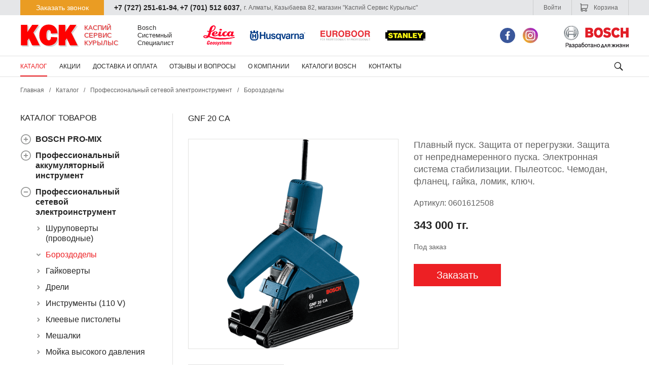

--- FILE ---
content_type: text/html; charset=utf-8
request_url: https://ksk-kz.com/borozdodely/product-0601612508.html
body_size: 17726
content:
<!DOCTYPE HTML>
<!-- (c) Panther Web Solutions | http://pantera.kz -->
<html class="no-js" lang="ru">
    <head>
        <title>GNF 20 CA | Бороздоделы BOSCH Купить в Алматы и по Казахстану</title>
        <meta charset="utf-8">
        <meta http-equiv="X-UA-Compatible" content="IE=edge,chrome=1">
        <meta name="description" content="Плавный пуск. Защита от перегрузки. Защита от непреднамеренного пуска. Электронная система стабилизации. Пылеотсос. Чемодан, фланец, гайка, ломик, ключ.">
        <meta name="keywords" content="бороздоделы">
        <meta name="robots" content="index,follow">
        <meta name="template" content="Основная страница">
        <meta name="SKYPE_TOOLBAR" content="SKYPE_TOOLBAR_PARSER_COMPATIBLE">
        <meta name="format-detection" content="telephone=no">
        <link rel="canonical" href="https://ksk-kz.com/borozdodely/product-0601612508.html">
        <link rel="search" href="/opensearch.xml" title="КАСПИЙ СЕРВИС КУРЫЛЫС" type="application/opensearchdescription+xml">
        <link rel="shortcut icon" type="image/x-icon" href="/favicon.ico">
        <link rel="stylesheet" type="text/css" href="/css/common.css?v=2">
<link rel="stylesheet" type="text/css" href="/css/styles.css?v=2">
<link rel="stylesheet" type="text/css" href="/css/tables.css">
<link rel="stylesheet" type="text/css" href="/includes/js/fancybox/jquery.fancybox.css">

<!--[if lt IE 9]>
<script src="//html5shiv.googlecode.com/svn/trunk/html5.js"></script>
<script>window.html5 || document.write('<script src="js/libs/html5.js"><\/script>')</script>
<![endif]-->
<script src="/includes/js/jquery/jquery.js" type="text/javascript"></script>
<script src="/includes/js/jquery/plugins/jquery.loadimages.1.1.0.js" type="text/javascript"></script>
<script src="/includes/js/jquery/plugins/jquery.mb.browser.js" type="text/javascript"></script>
<script src="/includes/js/jquery/plugins/jquery.fitvids.js" type="text/javascript"></script>
<script src="/includes/js/fancybox/jquery.fancybox.js" type="text/javascript"></script>
<script src="/includes/js/jcart.js" type="text/javascript"></script>
<script src="/includes/js/panther.js" type="text/javascript"></script>
<script src="/includes/js/application.js" type="text/javascript"></script>
<script src="https://api-maps.yandex.ru/2.0-stable/?load=package.standard&lang=ru-RU" type="text/javascript"></script>

        <!-- Global site tag (gtag.js) - Google Analytics -->  <script async src="https://www.googletagmanager.com/gtag/js?id=UA-108491341-1"></script>  <script>    window.dataLayer = window.dataLayer || [];    function gtag(){dataLayer.push(arguments);}    gtag('js', new Date());      gtag('config', 'UA-108491341-1');  </script>
        <meta name="viewport" content="width=device-width, initial-scale=1">
            <link rel="stylesheet" href="/css/mobile.css">

<script type="application/ld+json">
	{
		"@context": "http://schema.org",
		"@type": "WebPage",
		"aggregateRating": {
            "@type": "AggregateRating",
            "ratingValue": "4.80",
            "reviewCount": "19"
		}
	}
</script>


    </head>
    <body class="template-default lang-ru">
        <a name="top" id="top"></a>
        <div class="page-wrap">
            <header class="page-header">
                <div class="top">
                    <div class="center-wrap clearfix">
                        <div class="order-call" onclick="$('#form_call').toggleClass('open');">Заказать звонок</div>
                        <div class="phone"><span class="js-phone">+7 (727) 251-61-94</span>, <span class="js-phone">+7 (701) 512 6037</span>,</div>
                        <div class="address">г. Алматы, Казыбаева 82, магазин "Каспий Сервис Курылыс"</div>
                          <div class="auth_cart-block-mobile">
                        <a class="cart" href="/cart/"><svg class="icon" xmlns="http://www.w3.org/2000/svg" width="18" height="18" viewBox="0 0 18 18"><path fill="#636363" d="M16.9 3.2c-.2-.1-.3-.2-.5-.2H3.9V1.7c0-.3-.3-.6-.6-.6H1.6c-.3 0-.6.3-.6.6s.3.6.6.6h1V14.6c0 1.3 1 2.3 2.3 2.3 1 0 1.9-.7 2.2-1.7h3.2c.3 1 1.2 1.7 2.2 1.7 1.3 0 2.3-1 2.3-2.3 0-1.3-1-2.3-2.3-2.3-1 0-1.9.7-2.2 1.7H7.1c-.3-.9-1.2-1.7-2.2-1.7-.4 0-.7.1-1 .3v-1.2H14.1c.8 0 1.5-.6 1.7-1.4L17 3.7c0-.2 0-.4-.1-.5zm-4.4 10.4c.6 0 1 .5 1 1 0 .6-.5 1-1 1-.6 0-1-.5-1-1s.5-1 1-1zm-7.6 0c.6 0 1 .5 1 1 0 .6-.5 1-1 1-.6 0-1-.5-1-1s.5-1 1-1zm9.7-3.9c0 .1-.2.4-.5.4H4.2c-.2.1-.3-.1-.3-.2V4.2h11.8l-1.1 5.5z"/></svg> Корзина</a>
                        <div class="auth" onclick="$(this).next().toggleClass('open');">Войти</div>

<div class="auth-popup">
    <div class="close" onclick="$(this).parent().removeClass('open');"><svg xmlns="http://www.w3.org/2000/svg" width="16" height="16" viewBox="0 0 16 16"><path fill="#636363" d="M14.6 12.8L9.9 8l4.8-4.8c.5-.5.5-1.3 0-1.9-.5-.5-1.3-.5-1.9 0L8 6.1 3.2 1.4c-.5-.5-1.3-.5-1.9 0s-.5 1.3 0 1.9L6.1 8l-4.8 4.8c-.5.5-.5 1.3 0 1.9.5.5 1.3.5 1.9 0L8 9.9l4.8 4.8c.5.5 1.3.5 1.9 0 .4-.6.4-1.4-.1-1.9z"/></svg></div>
    
    <div class="auth-popup-tabs">
        <div class="auth-popup-tab"><span onclick="$('.auth-popup-content-tab.signup').show();$('.auth-popup-content-tab.signin').hide();$('.auth-popup-tab').removeClass('selected');$(this).parent().addClass('selected');">Регистрация</span></div>
        <div class="auth-popup-tab selected"><span onclick="$('.auth-popup-content-tab.signup').hide();$('.auth-popup-content-tab.signin').show();$('.auth-popup-tab').removeClass('selected');$(this).parent().addClass('selected');">Войти</span></div>
    </div>
    
    <div class="auth-popup-content">
        <form class="auth-popup-content-tab signup" style="display: none;" method="post" action="/ajax/users/signup.php" onsubmit="ajax_submit_form(this); return false;">
            <div class="form-field">
                <input type="email" name="form[email]" class="textbox" maxlength="255" required="1" placeholder="Электронная почта">
            </div>
            
            <div class="form-field">
                <input type="password" name="form[password]" class="textbox" maxlength="255" required="1" placeholder="Пароль">
            </div>
            
            <div class="form-field">
                <input type="password" name="form[password_confirm]" class="textbox" maxlength="255" required="1" placeholder="Повторите пароль">
            </div>
            
            <div class="form-footer">
                <input type="submit" value="Регистрация" class="button">
            </div>
        </form>
        
        <form class="auth-popup-content-tab signin" method="post" action="/ajax/users/signin.php" onsubmit="ajax_submit_form(this, { onSuccess: function (data) { if (data.url) { window.location = data.url; }}}); return false;">
            <div class="form-field">
                <input type="email" name="form[email]" class="textbox" maxlength="255" required="1" placeholder="Электронная почта">
            </div>
            
            <div class="form-field">
                <input type="password" name="form[password]" class="textbox" maxlength="255" required="1" placeholder="Пароль">
            </div>
            
            <div class="form-footer">
                <input type="submit" value="Войти" class="button">
            </div>
        </form>
    </div>
    
</div>

                    </div>
                        <form id="form_call" class="form-call" method="post" action="/ajax/forms/submit_call.php" onsubmit="ajax_submit_form(this); return false;" autocomplete="off">
                            <div class="close" onclick="$(this).parent().removeClass('open');"><svg xmlns="http://www.w3.org/2000/svg" width="16" height="16" viewBox="0 0 16 16"><path fill="#636363" d="M14.6 12.8L9.9 8l4.8-4.8c.5-.5.5-1.3 0-1.9-.5-.5-1.3-.5-1.9 0L8 6.1 3.2 1.4c-.5-.5-1.3-.5-1.9 0s-.5 1.3 0 1.9L6.1 8l-4.8 4.8c-.5.5-.5 1.3 0 1.9.5.5 1.3.5 1.9 0L8 9.9l4.8 4.8c.5.5 1.3.5 1.9 0 .4-.6.4-1.4-.1-1.9z"/></svg></div>
                            <div class="form-description">Мы свяжемся с Вами в ближайшее время.</div>
                            
                            <div class="form-field">
                                <input type="text" name="form[name]" class="textbox" maxlength="255" required="1" placeholder="Ваше имя" value=""/>
                            </div>

                            <div class="form-field">
                                <input type="Ttel" name="form[phone]" class="textbox" maxlength="255" required="1" placeholder="Телефон" value=""/>
                            </div>

                            <div class="form-footer">
                                <input type="submit" value="Отправить" class="button">
                            </div>
                        </form>
                    </div>
                </div>
                <div class="middle">
                    <div class="center-wrap clearfix">
                        <div class="left">
                            <a href="/" class="logo-link" rel="home"><img class="logo" src="/images/logo.svg"/></a>
                            <div class="header-text-1">Каспий
Сервис
Курылыс</div>
                            <div class="header-text-2">Bosch
Системный
Специалист</div>
                            <img class="image" src="/images/brands.png" alt="" />
                        </div>
                        <div class="right">
                            <div class="social-icons soc-ico-header">
                                <a href="https://www.facebook.com/Bosch.Almaty/" target="_blank" class="socicon-facebook" title="Facebook"></a>
<a href="https://www.instagram.com/bosch.almaty/" target="_blank" class="socicon-instagram" title="Instagram"></a>
                            </div>
                            <img class="brand" src="/images/bosch.png"/>
                        </div>
                    </div>
                </div>
                <div class="bottom">
                    <div class="center-wrap clearfix">
                        <nav class="menu-top">
	<ul class="level-1"><li data-id="16" class=" selected"><a href="/katalog/">Каталог</a></li><li data-id="17" class=""><a href="/akcii/">Акции</a></li><li data-id="18" class=""><a href="/dostavka-i-oplata/">Доставка и оплата</a></li><li data-id="20" class=""><a href="/otzyvy-i-voprosy/">Отзывы и вопросы</a></li><li data-id="21" class=""><a href="/about/">О компании</a></li><li data-id="54" class=""><a href="/katalogi-bosch/">Каталоги Bosch</a></li><li data-id="22" class=""><a href="/kontakty/">Контакты</a></li></ul>
</nav>

                              <div id="show-menu-mobile" style="display: none;" ><img src="/images/burgerIcon.png" alt=""></div>
                        <div>
                            <div class="search-button" onclick="$(this).parent().toggleClass('open');">
                                <svg xmlns="http://www.w3.org/2000/svg" width="40" height="40" viewBox="0 0 40 40"><path fill="#252525" d="M22.2 23.7c-1.1.8-2.5 1.2-3.9 1.2a6.7 6.7 0 1 1 6.7-6.7c0 1.5-.5 2.8-1.2 3.9l4.4 4.4c.4.4.4 1.1 0 1.6-.4.4-1.1.4-1.6 0l-4.4-4.4zm-4-.3c2.8 0 5.2-2.3 5.2-5.2 0-2.8-2.3-5.2-5.2-5.2-2.8 0-5.2 2.3-5.2 5.2.1 2.9 2.4 5.2 5.2 5.2z"/></svg>
                            </div>
                            <form class="header-search-form" method="post" action="/search/">
                                <input class="field" type="text" placeholder="Поиск" name="keywords"/>
                                <button class="submit" type="submit"><svg xmlns="http://www.w3.org/2000/svg" width="40" height="40" viewBox="0 0 40 40"><path fill="#252525" d="M22.2 23.7c-1.1.8-2.5 1.2-3.9 1.2a6.7 6.7 0 1 1 6.7-6.7c0 1.5-.5 2.8-1.2 3.9l4.4 4.4c.4.4.4 1.1 0 1.6-.4.4-1.1.4-1.6 0l-4.4-4.4zm-4-.3c2.8 0 5.2-2.3 5.2-5.2 0-2.8-2.3-5.2-5.2-5.2-2.8 0-5.2 2.3-5.2 5.2.1 2.9 2.4 5.2 5.2 5.2z"/></svg></button>
                            </form>
                        </div>
                    </div>
                </div>
            </header>
            
            <div class="page-content center-wrap clearfix">
                <div class="page-crumbs">
	<a href="/">Главная</a><span class="split">/</span><a href="/katalog/">Каталог</a><span class="split">/</span><a href="/tehnika-bosch/">Профессиональный сетевой электроинструмент</a><span class="split">/</span><a href="/borozdodely/" class="last-child">Бороздоделы</a>
</div>
            
                <div class="column-left">
                    <div class="menu-left-title">Каталог товаров</div>
<nav class="menu-left">
    <ul class="level-1"><li data-id="922" class=""><a href="/bosch-pro-mix/">BOSCH PRO-MIX</a><ul class="level-2"><li data-id="919" class=""><a href="/bosch-pro-mix-12v/">BOSCH PRO-MIX 12V</a></li><li data-id="920" class=""><a href="/bosch-pro-mix-18v/">BOSCH PRO-MIX 18V</a></li></ul></li><li data-id="927" class=""><a href="/akkumulyatornyy-instrument/">Профессиональный аккумуляторный инструмент</a><ul class="level-2"><li data-id="616" class=""><a href="/shurupoverty/">Аккумуляторные шуруповерты</a><ul class="level-3"><li data-id="90" class=""><a href="/akkshurupoverty-li-ion-36-v/">Акк.шуруповерты Li-Ion 3,6 В</a></li><li data-id="89" class=""><a href="/akkshurupoverty-li-ion-108-v/">Акк.шуруповерты Li-Ion 12 В</a></li><li data-id="109" class=""><a href="/akkshurupoverty-li-ion-18-v/">Акк.шуруповерты Li-Ion 18 В</a></li></ul></li><li data-id="656" class=""><a href="/drel-shurupovert/">Аккумуляторные ударные шуруповерты</a><ul class="level-3"><li data-id="755" class=""><a href="/755-akk-udarn-dreli-shurupoverty-li-ion-12-v/">Акк. ударн. дрели-шуруповерты Li-Ion 12 В</a></li><li data-id="756" class=""><a href="/756-akk-udarn-dreli-shurupoverty-li-ion-18-v/">Акк. ударн. дрели-шуруповерты Li-Ion 18 В</a></li></ul></li><li data-id="642" class=""><a href="/zaryadnye-ustroystva-i-batarei/">Зарядные устройства и батареи</a><ul class="level-3"><li data-id="125" class=""><a href="/akk-batarei-li-ion/">Акк. батареи Li Ion</a></li><li data-id="126" class=""><a href="/akk-nabory-batarey-li-ion/">Акк. наборы батарей Li Ion</a></li><li data-id="127" class=""><a href="/zaryadnoe-ustroystvo/">Зарядное устройство</a></li><li data-id="402" class=""><a href="/akk-nabory-batarey-li-ion-zu/">Акк. наборы батарей Li Ion + ЗУ</a></li></ul></li></ul></li><li data-id="30" class=" selected"><a href="/tehnika-bosch/">Профессиональный сетевой электроинструмент</a><ul class="level-2"><li data-id="132" class=""><a href="/shurupoverty-bosch/">Шуруповерты (проводные)</a></li><li data-id="153" class=" selected self"><a href="/borozdodely/" rel="nofollow">Бороздоделы</a></li><li data-id="638" class=""><a href="/gaykoverty/">Гайковерты</a><ul class="level-3"><li data-id="133" class=""><a href="/impulsnye-gaykoverty/">Импульсные гайковерты</a></li><li data-id="95" class=""><a href="/akk-udarn-gaykoverty-li-ion-108-v/">Акк. ударн. гайковерты Li-Ion 12 В</a></li><li data-id="111" class=""><a href="/akk-udarn-gaykoverty-li-ion-18-v/">Акк. ударн. гайковерты Li-Ion 18 В</a></li></ul></li><li data-id="628" class=""><a href="/drel/">Дрели</a><ul class="level-3"><li data-id="131" class=""><a href="/dreli-bezudarnye/">Дрели безударные</a></li><li data-id="136" class=""><a href="/dreli-almaznogo-bureniya/">Дрели алмазного бурения</a></li><li data-id="86" class=""><a href="/dreli-udarnye/">Дрели ударные</a></li></ul></li><li data-id="406" class=""><a href="/instrumenty-110-v/">Инструменты (110 V)</a></li><li data-id="159" class=""><a href="/kleevye-pistolety/">Клеевые пистолеты</a></li><li data-id="137" class=""><a href="/meshalki/">Мешалки</a></li><li data-id="655" class=""><a href="/moyka-vysokogo-davleniya/">Мойка высокого давления</a><ul class="level-3"><li data-id="163" class=""><a href="/hpw/">Мойки BOSCH</a></li><li data-id="405" class=""><a href="/osnastka-dlya-ochistiteley-vysokogo-davleniya/">Оснастка для мойки высокого давления</a></li></ul></li><li data-id="639" class=""><a href="/multitul/">Мультитул</a><ul class="level-3"><li data-id="97" class=""><a href="/akk-mnogofunkcionalnyy-instrument-108-v/">Акк. многофункциональный инструмент 12 В</a></li><li data-id="114" class=""><a href="/akk-multitul-18-v/">Акк. Мультитул 18 В</a></li></ul></li><li data-id="138" class=""><a href="/nasadki-dlya-pyleudaleniya/">Насадки для пылеудаления</a></li><li data-id="640" class=""><a href="/nozhnicy/">Ножницы</a><ul class="level-3"><li data-id="100" class=""><a href="/akk-universalnye-nozhnicy-li-ion-108-v/">Акк. универсальные ножницы Li-Ion 12 В</a></li><li data-id="140" class=""><a href="/nozhnicy-listovye/">Ножницы листовые</a></li><li data-id="142" class=""><a href="/nozhnicy-vyrubnye/">Ножницы вырубные</a></li></ul></li><li data-id="141" class=""><a href="/nozhovki-stolyarnye/">Ножовки столярные</a></li><li data-id="643" class=""><a href="/otboynye-molotki/">Отбойные молотки</a><ul class="level-3"><li data-id="135" class=""><a href="/bolshie-otboynye-molotki/">Большие</a></li><li data-id="79" class=""><a href="/otboynyy-molotok/">Средние</a></li></ul></li><li data-id="143" class=""><a href="/otreznye-mashiny-po-metallu/">Отрезные машины по металлу</a></li><li data-id="615" class=""><a href="/perforatory/">Перфораторы</a><ul class="level-3"><li data-id="75" class=""><a href="/perforatory-sds-plus/">Перфораторы SDS-plus</a></li><li data-id="694" class=""><a href="/694-perforatory-sds-plus/">Перфораторы SDS-plus</a></li><li data-id="134" class=""><a href="/perforatory-sds-max/">Перфораторы SDS-max</a></li><li data-id="116" class=""><a href="/akk-perforatory-li-ion-18-v/">Акк. перфораторы Li-Ion 18 В</a></li><li data-id="123" class=""><a href="/akk-perforatory-li-ion-36-v/">Акк. перфораторы Li-Ion 36 В</a></li></ul></li><li data-id="646" class=""><a href="/pily/">Пилы</a><ul class="level-3"><li data-id="631" class=""><a href="/pily-diskovye/">Пилы дисковые</a><ul class="level-4"><li data-id="81" class=""><a href="/diskovye-pily/">Пилы дисковые (проводные)</a></li><li data-id="147" class=""><a href="/pily-diskovye-pogruzhnye/">Пилы дисковые погружные</a></li><li data-id="98" class=""><a href="/akk-pily-diskovye-li-ion-108-v/">Акк. пилы дисковые Li-Ion 12 В</a></li><li data-id="390" class=""><a href="/akk-pily-diskovye-li-ion-18-v/">Акк. пилы дисковые Li-Ion 18 В</a></li></ul></li><li data-id="632" class=""><a href="/pily-lobzikovye/">Пилы лобзиковые</a><ul class="level-4"><li data-id="149" class=""><a href="/lobzikovye-pily/">Пилы лобзиковые (проводные)</a></li><li data-id="96" class=""><a href="/akk-pily-lobzikovye-108-v/">Акк.пилы лобзиковые 12 В</a></li><li data-id="112" class=""><a href="/akk-pily-lobzikovye-18-v/">Акк. пилы лобзиковые 18 В</a></li></ul></li><li data-id="641" class=""><a href="/pily-sabelnye/">Пилы сабельные</a><ul class="level-4"><li data-id="150" class=""><a href="/sabelnye-pily/">Пилы сабельные (проводные)</a></li><li data-id="99" class=""><a href="/akk-pily-sabelnye-108-v/">Акк. пилы сабельные 12 В</a></li><li data-id="391" class=""><a href="/akk-pily-sabelnye-18-v/">Акк. пилы сабельные 18 В</a></li></ul></li><li data-id="115" class=""><a href="/akk-lentochnaya-pila-18-v/">Ленточные пилы</a></li><li data-id="148" class=""><a href="/pily-dlya-penomaterialov/">Пилы для пеноматериалов</a></li><li data-id="151" class=""><a href="/pily-cepnye/">Пилы цепные</a></li><li data-id="154" class=""><a href="/raspilovochnye-stoly/">Распиловочные столы</a></li><li data-id="725" class=""><a href="/725-raspilovochnye-stoly/">Распиловочные столы</a></li><li data-id="155" class=""><a href="/stoly-dlya-torcovochnyh-pil/">Столы для торцовочных пил</a></li><li data-id="726" class=""><a href="/726-stoly-dlya-torcovochnyh-pil/">Столы для торцовочных пил</a></li><li data-id="84" class=""><a href="/torcovochnye-pily/">Торцовочные пилы</a></li></ul></li><li data-id="139" class=""><a href="/polirovateli/">Полирователи</a></li><li data-id="161" class=""><a href="/prinadlezhnosti/">Принадлежности</a></li><li data-id="165" class=""><a href="/promo-predlozhenie/">Промо предложение</a></li><li data-id="629" class=""><a href="/pylesosy/">Пылесосы</a><ul class="level-3"><li data-id="80" class=""><a href="/provodnye-pylesosy/">Пылесосы (проводные)</a></li><li data-id="730" class=""><a href="/730-akk-pylesosy-18-v/">Акк. пылесосы 18 В</a></li><li data-id="105" class=""><a href="/akk-pylesosy-108-v/">Акк. пылесосы 12 В</a></li><li data-id="128" class=""><a href="/perehodnik/">Переходник</a></li></ul></li><li data-id="653" class=""><a href="/radio-priemniki/">Радио приемники</a><ul class="level-3"><li data-id="103" class=""><a href="/akk-radio-108-v/">Акк. радио 12 В</a></li><li data-id="118" class=""><a href="/akk-radio-18-v/">Акк. радио 18 В</a></li></ul></li><li data-id="644" class=""><a href="/rezaki/">Резаки</a><ul class="level-3"><li data-id="152" class=""><a href="/universalnyy-rezak/">Универсальный резак</a></li><li data-id="383" class=""><a href="/akk-universalnyy-rezak-12-v/">Акк. универсальный резак 12 В</a></li></ul></li><li data-id="633" class=""><a href="/rubanki/">Рубанки</a><ul class="level-3"><li data-id="82" class=""><a href="/rubanki-bosch/">Рубанки</a></li><li data-id="736" class=""><a href="/736-akk-rubanok-12-v/">Акк. рубанок 12 В</a></li><li data-id="735" class=""><a href="/735-akk-rubanki-li-ion-18-v/">Акк. рубанок 18 В</a></li></ul></li><li data-id="158" class=""><a href="/tehnicheskie-feny/">Технические фены</a></li><li data-id="610" class=""><a href="/ugloshlifovalnye-mashiny/">Углошлифовальные машины</a><ul class="level-3"><li data-id="77" class=""><a href="/ugloshlifmashiny-do-15-kvt/">Углошлифмашины до 1.5 кВт</a></li><li data-id="690" class=""><a href="/690-ugloshlifmashiny-do-19-kvt/">Углошлифмашины до 1.9 кВт</a></li><li data-id="78" class=""><a href="/ugloshlifmashiny-ot-2-kvt/">Углошлифмашины от 2 кВт</a></li><li data-id="693" class=""><a href="/693-akk-ugloshlifovalnaya-mashina-12-v/">Акк. углошлифовальная машина 12 В</a></li><li data-id="117" class=""><a href="/akk-ugloshlifmashiny-18-v/">Акк. углошлифмашины 18 В</a></li></ul></li><li data-id="649" class=""><a href="/fonari/">Фонари</a><ul class="level-3"><li data-id="104" class=""><a href="/akk-fonari-108-v/">Акк. фонари 12 В</a></li><li data-id="737" class=""><a href="/737-akk-fonari-li-ion-12-v/">Акк. фонари Li-ion 12 В</a></li><li data-id="119" class=""><a href="/akk-fonari-18-v/">Акк. фонари 18 В</a></li></ul></li><li data-id="651" class=""><a href="/frezer/">Фрезер</a><ul class="level-3"><li data-id="156" class=""><a href="/frezery/">Фрезеры (стационарные)</a></li><li data-id="740" class=""><a href="/740-akk-frezer-12-v/">Акк. фрезер 12 В</a></li><li data-id="157" class=""><a href="/osnastka-dlya-frezera/">Системная оснастка для фрезера</a></li></ul></li><li data-id="652" class=""><a href="/hranenie-instrumentov/">Хранение инструментов</a><ul class="level-3"><li data-id="129" class=""><a href="/sumka-dlya-instrumenta/">Сумка для инструмента</a></li><li data-id="130" class=""><a href="/l-boxx/">L-Boxx</a></li></ul></li><li data-id="636" class=""><a href="/shlifmashiny/">Шлифмашины</a><ul class="level-3"><li data-id="85" class=""><a href="/vibroshlifmashiny/">Виброшлифмашины</a></li><li data-id="83" class=""><a href="/shlifmashiny-ekscentrikovye/">Шлифмашины эксцентриковые</a></li><li data-id="144" class=""><a href="/shlifmashiny-lentochnye/">Шлифмашины ленточные</a></li><li data-id="145" class=""><a href="/shlifmashiny-pryamye/">Шлифмашины прямые</a></li><li data-id="146" class=""><a href="/shlifmashiny-po-betonu/">Шлифмашины по бетону</a></li><li data-id="389" class=""><a href="/akk-pryamaya-shlifmashina-18-v/">Акк. прямая шлифмашина 18 В</a></li><li data-id="747" class=""><a href="/747-akk-pryamye-shlifmashiny-li-ion-18-v/">Акк. прямые шлифмашины Li-Ion 18 В</a></li></ul></li><li data-id="160" class=""><a href="/napravlyayuschie-shiny/">Направляющие шины</a></li><li data-id="687" class=""><a href="/687-zaryadnye-ustroystva-i-batarei/">ЗАРЯДНЫЕ УСТРОЙСТВА И БАТАРЕИ</a><ul class="level-3"><li data-id="710" class=""><a href="/710-akk-batarei-li-ion/">АКК. БАТАРЕИ LI ION</a></li><li data-id="711" class=""><a href="/711-akk-nabory-batarey-li-ion-zu/">Акк. наборы батарей Li Ion + ЗУ</a></li><li data-id="712" class=""><a href="/712-zaryadnoe-ustroystvo/">Зарядное устройство</a></li></ul></li></ul></li><li data-id="31" class=""><a href="/bytovoy-elektroinstrument-diy/">Бытовой электроинструмент DIY</a><ul class="level-2"><li data-id="167" class=""><a href="/aksessuary-dlya-pokraski/">Аксессуары для покраски</a></li><li data-id="168" class=""><a href="/aksessuary-dlya-ixo/">Аксессуары для IXO</a></li><li data-id="169" class=""><a href="/aksessuary-dlya-sistemy-108-li/">Аксессуары для системы 10.8 LI</a></li><li data-id="170" class=""><a href="/akkumulyatornye-fonari-diy/">Аккумуляторные фонари</a></li><li data-id="171" class=""><a href="/aksessuary-dlya-sistemy-12-li/">Аксессуары для системы 12 LI</a></li><li data-id="172" class=""><a href="/aksussuary-dlya-sistemy-144-li-18-li/">Аксессуары для системы 14.4 LI, 18 LI</a></li><li data-id="173" class=""><a href="/kleevye-pistolety-diy/">Клеевые пистолеты</a></li><li data-id="174" class=""><a href="/akkumulyatornye-kleevye-pistolety/">Аккумуляторные клеевые пистолеты</a></li><li data-id="175" class=""><a href="/termovozduhoduvki/">Термовоздуходувки</a></li><li data-id="176" class=""><a href="/multishlifmashiny/">Мультишлифмашины</a></li><li data-id="177" class=""><a href="/shurupoverty-diy/">Шуруповерты</a></li><li data-id="178" class=""><a href="/aksessuary-dlya-sistemy-144-li/">Аксессуары для системы 14.4 LI</a></li><li data-id="179" class=""><a href="/udarnye-dreli-diy/">Ударные дрели</a></li><li data-id="180" class=""><a href="/uglovye-shlif-mashiny-diy/">Угловые шлиф. машины</a></li><li data-id="181" class=""><a href="/lobziki-diy/">Лобзики</a></li><li data-id="182" class=""><a href="/akkumulyatornyy-pylesos/">Аккумуляторный пылесос</a></li><li data-id="183" class=""><a href="/aksessuary-dlya-sistemy-18-li/">Аксессуары для системы 18 LI</a></li><li data-id="184" class=""><a href="/vibro-shlif-mashiny/">Вибро шлиф. машины</a></li><li data-id="185" class=""><a href="/aksessuary-dlya-pileniya/">Аксессуары для пиления</a></li><li data-id="186" class=""><a href="/akkumulyatornye-multishlifmashiny/">Аккумуляторные мультишлифмашины</a></li><li data-id="187" class=""><a href="/akkumulyatornye-steplery/">Аккумуляторные степлеры</a></li><li data-id="188" class=""><a href="/ekscentrikovye-shlif-mashiny/">Эксцентриковые шлиф. машины</a></li><li data-id="189" class=""><a href="/akkumulyatornye-pylesosy/">Аккумуляторные пылесосы</a></li><li data-id="190" class=""><a href="/akkumulyatornye-dreli-shurupoverty/">Аккумуляторные дрели-шуруповерты</a></li><li data-id="191" class=""><a href="/rubanki-diy/">Рубанки</a></li><li data-id="192" class=""><a href="/kraskoraspyliteli/">Краскораспылители</a></li><li data-id="193" class=""><a href="/pylesosy-universalnye/">Пылесосы универсальные</a></li><li data-id="194" class=""><a href="/akkumulyatornyy-universalnyy-mnogofunkcionalnyy-instrument/">Аккумуляторный универсальный многофункциональный инструмент</a></li><li data-id="195" class=""><a href="/ruchnye-diskovye-pily/">Ручные дисковые пилы</a></li><li data-id="196" class=""><a href="/steplery-diy/">Степлеры</a></li><li data-id="197" class=""><a href="/akkumulyatornye-diskovye-pily/">Аккумуляторные дисковые пилы</a></li><li data-id="198" class=""><a href="/perforatory-diy/">Перфораторы</a></li><li data-id="199" class=""><a href="/nozhovki-sabelnye-diy/">Ножовки сабельные</a></li><li data-id="200" class=""><a href="/frezery-diy/">Фрезеры</a></li><li data-id="201" class=""><a href="/akkumulyatornoe-radio-diy/">Аккумуляторное радио</a></li><li data-id="202" class=""><a href="/lentochnye-shlif-mashiny/">Ленточные шлиф. машины</a></li><li data-id="203" class=""><a href="/akkumulyatornye-lobziki/">Аккумуляторные лобзики</a></li><li data-id="204" class=""><a href="/akkumulyatornye-udarnye-dreli-shurupoverty/">Аккумуляторные ударные дрели-шуруповерты</a></li><li data-id="205" class=""><a href="/vakkumulyatornye-perforatory/">Аккумуляторные перфораторы</a></li><li data-id="206" class=""><a href="/radio-diy/">Радио</a></li><li data-id="207" class=""><a href="/nastolnye-diskovye-pily/">Настольные дисковые пилы</a></li><li data-id="208" class=""><a href="/torcovochnye-pily-diy/">Торцовочные пилы</a></li><li data-id="209" class=""><a href="/sverlilnye-stanki-diy/">Сверлильные станки</a></li><li data-id="407" class=""><a href="/mingi-cepnye-pily-diy/">Минги-цепные пилы</a></li><li data-id="680" class=""><a href="/680-aksessuary-dlya-sistemy-12-v/">Аксессуары для системы 12 V</a></li><li data-id="681" class=""><a href="/681-sistemnye-aksessuary-pitaniya-homemix/">Системные аксессуары питания HomeMix</a></li><li data-id="682" class=""><a href="/682-aksussuary-dlya-sistemy-144-li-18-li/">Аксуссуары для системы 14.4 LI, 18 LI</a></li><li data-id="683" class=""><a href="/683-uglovye-shlif-mashiny/">Угловые шлиф. Машины</a></li><li data-id="684" class=""><a href="/684-mnogofunkcionalnaya-stacionarnaya-pila/">Многофункциональная стационарная пила</a></li><li data-id="685" class=""><a href="/685-pilki-nanoblade/">Пилки Nanoblade</a></li><li data-id="686" class=""><a href="/686-resheniya-dlya-hraneniya-v-masterskoy/">Решения для хранения в мастерской</a></li></ul></li><li data-id="26" class=""><a href="/osnastka-i-aksessuary/">Оснастка и аксессуары</a><ul class="level-2"><li data-id="876" class=""><a href="/876-bury/">Буры</a><ul class="level-3"><li data-id="877" class=""><a href="/877-bury-sds-max/">Буры SDS-max</a></li><li data-id="878" class=""><a href="/878-bury-sds-plus-5/">Буры SDS plus-5</a></li><li data-id="879" class=""><a href="/879-bury-sds-plus-7/">Буры SDS plus-7</a></li><li data-id="880" class=""><a href="/880-bury-sds-plus-1/">Буры SDS plus-1</a></li><li data-id="881" class=""><a href="/881-bury-sds-plus-5x/">Буры SDS plus-5X</a></li><li data-id="882" class=""><a href="/882-bury-sds-plus-9-corecutter/">Буры SDS Plus-9 CoreCutter</a></li><li data-id="883" class=""><a href="/883-sverla-sds-plus-9-rebarcutter/">Сверла SDS Plus-9 RebarCutter</a></li><li data-id="885" class=""><a href="/885-sds-plus-nabory/">SDS-plus наборы</a></li><li data-id="886" class=""><a href="/886-bury-sds-plus-7x/">Буры SDS Plus-7X</a></li></ul></li><li data-id="859" class=""><a href="/859-zubila/">Зубила</a><ul class="level-3"><li data-id="860" class=""><a href="/860-zubila-sds-max-eco/">Зубила SDS-max ECO</a></li><li data-id="861" class=""><a href="/861-zubila-sds-plus/">Зубила SDS-plus</a></li><li data-id="862" class=""><a href="/862-zubila-sds-max/">Зубила SDS-max</a></li><li data-id="863" class=""><a href="/863-zubila-s-shestigrannym-hvostovikom-i-prochaya-osnastka-dlya-betono/">Зубила с шестигранным хвостовиком и прочая оснастка для бетоноломо</a></li><li data-id="864" class=""><a href="/864-zubila-sds-plus-eco/">Зубила SDS-plus ECO</a></li></ul></li><li data-id="824" class=""><a href="/824-sverla/">Сверла</a><ul class="level-3"><li data-id="825" class=""><a href="/825-sverla-po-derevu/">Сверла по дереву</a></li><li data-id="826" class=""><a href="/826-almaznye-sverla/">Алмазные сверла</a></li><li data-id="827" class=""><a href="/827-sverla-universalnye-cyl-9-multiconstr/">Сверла универсальные CYL-9 MultiConstr</a></li><li data-id="828" class=""><a href="/828-sverla-po-betonu-cyl-3/">Сверла по бетону CYL-3</a></li><li data-id="829" class=""><a href="/829-sverla-po-metallu/">Сверла по металлу</a></li><li data-id="830" class=""><a href="/830-sverla-po-steklukafelyu-cyl-9-ceramic/">Сверла по стеклу/кафелю CYL-9 Ceramic</a></li><li data-id="831" class=""><a href="/831-opalubochnye-i-montazhnye-sverla/">Опалубочные и монтажные сверла</a></li><li data-id="832" class=""><a href="/832-sverla-po-betonu-cyl-5/">Сверла по бетону CYL-5</a></li><li data-id="833" class=""><a href="/833-sverlo-kamen-cyl-1/">Сверло камень CYL-1</a></li><li data-id="834" class=""><a href="/834-sverla-universalnye-hex-9-multiconstr/">Сверла универсальные HEX-9 MultiConstr</a></li><li data-id="835" class=""><a href="/835-sverla-po-steklukafelyu-hex-9-ceramic/">Сверла по стеклу/кафелю HEX-9 Ceramic</a></li></ul></li><li data-id="873" class=""><a href="/873-zavorachivanie/">Заворачивание</a><ul class="level-3"><li data-id="874" class=""><a href="/874-prinadlezhnosti-dlya-zavorachivaniya-shurupov/">Принадлежности для заворачивания шурупов</a></li><li data-id="875" class=""><a href="/875-udarnye-golovki/">Ударные головки</a></li></ul></li><li data-id="848" class=""><a href="/848-osnastka/">Оснастка</a><ul class="level-3"><li data-id="849" class=""><a href="/849-osnastka-dlya-universalnogo-rezaka-gop-pmf/">Оснастка для универсального резака (GOP, PMF)</a></li><li data-id="850" class=""><a href="/850-osnastka-dlya-krepleniya/">Оснастка для крепления</a></li><li data-id="851" class=""><a href="/851-osnastka-dlya-bezopasnosti-raboty/">Оснастка для безопасности работы</a></li><li data-id="852" class=""><a href="/852-osnastka-dlya-nozhnic/">Оснастка для ножниц</a></li><li data-id="853" class=""><a href="/853-osnastka-dlya-rubankov/">Оснастка для рубанков</a></li><li data-id="854" class=""><a href="/854-osnastka-dlya-fenov/">Оснастка для фенов</a></li><li data-id="855" class=""><a href="/855-osnastka-dlya-shabera/">Оснастка для шабера</a></li><li data-id="856" class=""><a href="/856-osnastka-dlya-dreleyperforatorov/">Оснастка для дрелей/перфораторов</a></li><li data-id="857" class=""><a href="/857-sistemnaya-osnastka-dlya-ushm/">Системная оснастка для УШМ</a></li><li data-id="858" class=""><a href="/858-sistemnaya-osnastka/">Системная оснастка</a></li></ul></li><li data-id="865" class=""><a href="/865-prinadlezhnosti/">Принадлежности</a><ul class="level-3"><li data-id="866" class=""><a href="/866-akkumulyatory-i-zaryadnye-ustroystva/">Аккумуляторы и зарядные устройства</a></li><li data-id="867" class=""><a href="/867-prinadlezhnosti-dlya-instrumentov/">Принадлежности для инструментов</a></li></ul></li><li data-id="868" class=""><a href="/868-koronki/">Коронки</a><ul class="level-3"><li data-id="869" class=""><a href="/869-almaznye-koronki/">Алмазные коронки</a></li><li data-id="870" class=""><a href="/870-tverdosplavnye-koronki/">Твердосплавные коронки</a></li><li data-id="871" class=""><a href="/871-bimetallicheskie-koronki/">Биметаллические коронки</a></li><li data-id="872" class=""><a href="/872-koronka-sds-plus-9-corecutter/">Коронка SDS Plus-9 CoreCutter</a></li></ul></li><li data-id="887" class=""><a href="/887-pilki/">Пилки</a><ul class="level-3"><li data-id="888" class=""><a href="/888-lobzikovye-pilki/">Лобзиковые пилки</a></li><li data-id="889" class=""><a href="/889-sabelnye-pilki/">Сабельные пилки</a></li><li data-id="890" class=""><a href="/890-pilnye-polotna-dlya-prochih-elektroinstrumentov/">Пильные полотна для прочих электроинструментов</a></li><li data-id="891" class=""><a href="/891-pilki-dlya-lobzika/">Пилки для лобзика</a></li><li data-id="892" class=""><a href="/892-pilnye-polotna-dlya-stuslovoy-nozhovki/">Пильные полотна для стусловой ножовки</a></li></ul></li><li data-id="893" class=""><a href="/893-nabory/">Наборы</a><ul class="level-3"><li data-id="894" class=""><a href="/894-nabory-pro-mix/">Наборы PRO-Mix</a></li><li data-id="895" class=""><a href="/895-nabory-premium/">Наборы Premium</a></li></ul></li><li data-id="896" class=""><a href="/896-shlifovanie-polirovanie/">Шлифование. Полирование</a><ul class="level-3"><li data-id="897" class=""><a href="/897-polirovanie/">Полирование</a></li><li data-id="898" class=""><a href="/898-shlifovanie-prinadlezhnosti/">Шлифование. Принадлежности</a></li><li data-id="899" class=""><a href="/899-shlifovanie-delta/">Шлифование. Дельта</a></li><li data-id="900" class=""><a href="/900-shlifovanie/">Шлифование.</a></li><li data-id="901" class=""><a href="/901-shlifovanie-ruchnoe/">Шлифование. Ручное</a></li><li data-id="902" class=""><a href="/902-shlifovanie-chashechnye-i-shlifovalnye-krugi/">Шлифование. Чашечные и шлифовальные круги</a></li><li data-id="903" class=""><a href="/903-shlifovanie-ekscentriki/">Шлифование. Эксцентрики</a></li><li data-id="904" class=""><a href="/904-shlifovanie-vibro/">Шлифование. Вибро</a></li><li data-id="905" class=""><a href="/905-lepestkovye-i-fibrovye-shlifkrugi/">Лепестковые и фибровые шлифкруги</a></li><li data-id="906" class=""><a href="/906-shlifovanie-lenty/">Шлифование. Ленты</a></li><li data-id="907" class=""><a href="/907-shlifovanie-rulony/">Шлифование. Рулоны</a></li><li data-id="908" class=""><a href="/908-netkanye-materialy/">Нетканые материалы</a></li><li data-id="910" class=""><a href="/910-shlifovanie-valiki/">Шлифование. Валики</a></li><li data-id="911" class=""><a href="/911-schetki-stal/">Щетки Сталь</a></li><li data-id="912" class=""><a href="/912-schetki-latun/">Щетки Латунь</a></li><li data-id="913" class=""><a href="/913-schetki-neylon/">Щетки Нейлон</a></li><li data-id="914" class=""><a href="/914-schetki-inox/">Щетки INOX</a></li><li data-id="915" class=""><a href="/915-shlifovanie-prochee/">Шлифование. Прочее</a></li></ul></li><li data-id="916" class=""><a href="/916-frezy/">Фрезы</a><ul class="level-3"><li data-id="917" class=""><a href="/917-frezy-i-prochaya-osnastka-dlya-frezerov/">Фрезы и прочая оснастка для фрезеров</a></li></ul></li></ul></li><li data-id="27" class=""><a href="/izmeritelnaya-tehnika/">Измерительная техника</a><ul class="level-2"><li data-id="36" class=""><a href="/professionalnaya-izmeritelnaya-tehnika-bosch/">Профессиональная измерительная техника Bosch</a><ul class="level-3"><li data-id="309" class=""><a href="/dalnomery-bosch/">Дальномеры</a></li><li data-id="310" class=""><a href="/app-bosch/">APP</a></li><li data-id="311" class=""><a href="/uglomery-bosch/">Угломеры</a></li><li data-id="312" class=""><a href="/uklonomery-bosch/">Уклономеры</a></li><li data-id="313" class=""><a href="/niveliry-bosch/">Нивелиры</a></li><li data-id="314" class=""><a href="/detektory-bosch/">Детекторы</a></li><li data-id="315" class=""><a href="/termodetektor-bosch/">Термодетектор</a></li><li data-id="316" class=""><a href="/kurvimetry-bosch/">Курвиметры</a></li><li data-id="317" class=""><a href="/inspekcionnye-kamery-bosch/">Инспекционные камеры</a></li><li data-id="318" class=""><a href="/priemniki-bosch/">Приемники</a></li><li data-id="319" class=""><a href="/aksessuary-bosch/">Аксессуары</a></li><li data-id="320" class=""><a href="/mt-prinadlezhnosti-bosch/">МТ принадлежности</a></li><li data-id="486" class=""><a href="/videoskopy-bosch/">Видеоскопы</a></li></ul></li><li data-id="55" class=""><a href="/bytovaya-izmeritelnaya-tehnika-diy/">Бытовая измерительная техника DIY</a><ul class="level-3"><li data-id="330" class=""><a href="/dalnomery-diy/">Дальномеры</a></li><li data-id="331" class=""><a href="/uglomery-diy/">Угломеры</a></li><li data-id="332" class=""><a href="/detektory-diy/">Детекторы</a></li><li data-id="333" class=""><a href="/niveliry-diy/">Нивелиры</a></li><li data-id="334" class=""><a href="/aksessuary-diy/">Аксессуары</a></li></ul></li></ul></li><li data-id="28" class=""><a href="/sadovaya-tehnika/">Садовая техника</a><ul class="level-2"><li data-id="335" class=""><a href="/gazonokosilki/">Газонокосилки</a></li><li data-id="336" class=""><a href="/aeratory/">Аэраторы и скафикаторы </a></li><li data-id="337" class=""><a href="/trimmery/">Триммеры</a></li><li data-id="338" class=""><a href="/multiinstrument/">Мультиинструмент</a></li><li data-id="339" class=""><a href="/kustorezy/">Кусторезы</a></li><li data-id="340" class=""><a href="/nozhnicy-dlya-travy/">Ножницы для травы</a></li><li data-id="341" class=""><a href="/nozhnicy-dlya-travy-i-kustov/">Ножницы для травы и кустов</a></li><li data-id="343" class=""><a href="/pila-sabelnaya/">Пила сабельная</a></li><li data-id="344" class=""><a href="/cepnye-pily/">Цепные пилы</a></li><li data-id="345" class=""><a href="/vozduhoduvka/">Воздуходувка</a></li><li data-id="346" class=""><a href="/izmelchiteli/">Измельчители</a></li><li data-id="347" class=""><a href="/ochistiteli-vd/">Очистители ВД</a></li><li data-id="348" class=""><a href="/aksessuary-k-ovd/">Аксессуары к ОВД</a></li><li data-id="487" class=""><a href="/sekatory/">Секаторы</a></li><li data-id="774" class=""><a href="/774-vakuumnye-ochistiteli-okon/">Вакуумные очистители окон</a></li><li data-id="932" class=""><a href="/932-aeratory-i-skafikatory/">Аэраторы и скафикаторы</a></li></ul></li><li data-id="56" class=""><a href="/dremel/">Dremel</a><ul class="level-2"><li data-id="349" class=""><a href="/mnogofunkcionalnye-instrumenty-dremel/">Многофункциональные инструменты</a></li><li data-id="350" class=""><a href="/nastolnye-instrumenty-dremel/">Настольные инструменты</a></li><li data-id="351" class=""><a href="/kompaktnye-instrumenty-dremel/">Компактные инструменты</a></li><li data-id="352" class=""><a href="/pristavki-dremel/">Приставки</a></li><li data-id="353" class=""><a href="/rezba-gravirovka-frezerovanie-dremel/">Резьба/гравировка/фрезерование</a></li><li data-id="354" class=""><a href="/shlifovanie-zatochka-dremel/">Шлифование/заточка</a></li><li data-id="355" class=""><a href="/chistka-polirovka-dremel/">Чистка/полировка</a></li><li data-id="356" class=""><a href="/rezka-dremel/">Резка</a></li><li data-id="357" class=""><a href="/shlifovanie-dremel/">Шлифование</a></li><li data-id="358" class=""><a href="/ez-speedclic-dremel/">EZ SpeedClic</a></li><li data-id="359" class=""><a href="/cangi-derzhateli-raznoe-dremel/">Цанги/держатели/разное</a></li><li data-id="360" class=""><a href="/osnastka-dlya-payalnika-versatip/">Оснастка для паяльника Versatip</a></li><li data-id="361" class=""><a href="/osnastka-dlya-kleevyh-pistoletov/">Оснастка для клеевых пистолетов</a></li><li data-id="362" class=""><a href="/nabory-osnastki-dremel/">Наборы оснастки</a></li><li data-id="363" class=""><a href="/dsm-20/">Оснастка для Dremel DSM 20</a></li><li data-id="364" class=""><a href="/moto-saw/">Оснастка для Dremel Moto Saw</a></li><li data-id="365" class=""><a href="/multi-max/">Оснастка для Dremel Multi-Max</a></li><li data-id="366" class=""><a href="/osnastka-dlya-dremel-trio/">Оснастка для Dremel TRIO</a></li></ul></li><li data-id="412" class=""><a href="/leica/">Leica Geosystems</a></li></ul>
</nav>
                    <div class="block-banner">
    <div class="banner-item"><a href="/professional-service/" title="Синий"><img src="/download/images/banner-blue.png" alt="Синий"></a></div>
</div>
                </div>
                
                <div class="column-main-wrap">
                    <div class="column-main">
                        <h1 class="page-title">GNF 20 CA</h1>
                        
                        <div class="product-page">
    <div class="gallery">
    <div class="big-image">
        <img src="/imagine/product-image/GNF_20_CA.png" alt="GNF 20 CA" title="GNF 20 CA"/>
        <a class="link js-fancybox" href="/imagine/product-bigimage/GNF_20_CA.png" title="GNF 20 CA"></a>
        
    </div>
</div>

    <div class="right">
        <div class="description">Плавный пуск. Защита от перегрузки. Защита от непреднамеренного пуска. Электронная система стабилизации. Пылеотсос. Чемодан, фланец, гайка, ломик, ключ.</div>
        <div class="articul">Артикул: 0601612508</div>
        <div class="price">343 000 тг.</div>
        <form id="form_order" class="form-one-click-buy" method="post" action="/ajax/forms/submit_fast_order.php" onsubmit="ajax_submit_form(this); return false;" autocomplete="off">
    <div class="close" onclick="$(this).parent().removeClass('open');"><svg xmlns="http://www.w3.org/2000/svg" width="16" height="16" viewBox="0 0 16 16"><path fill="#636363" d="M14.6 12.8L9.9 8l4.8-4.8c.5-.5.5-1.3 0-1.9-.5-.5-1.3-.5-1.9 0L8 6.1 3.2 1.4c-.5-.5-1.3-.5-1.9 0s-.5 1.3 0 1.9L6.1 8l-4.8 4.8c-.5.5-.5 1.3 0 1.9.5.5 1.3.5 1.9 0L8 9.9l4.8 4.8c.5.5 1.3.5 1.9 0 .4-.6.4-1.4-.1-1.9z"/></svg></div>
    <div class="form-description">Мы свяжемся с Вами в ближайшее время.</div>
    
    <input type="hidden" name="form[product]" value="GNF 20 CA"/>
    
    <div class="form-field">
        <input type="text" name="form[name]" class="textbox" maxlength="255" required="1" placeholder="Ваше имя" value=""/>
    </div>

    <div class="form-field">
        <input type="tel" name="form[phone]" class="textbox" maxlength="255" required="1" placeholder="Телефон" value=""/>
    </div>

    <div class="form-field">
        <input type="email" name="form[email]" class="textbox" maxlength="255" required="1" placeholder="Электронная почта" value=""/>
    </div>

    <div class="form-footer">
        <input type="submit" value="Отправить" class="button">
    </div>
</form>
<div class="product-availability">Под заказ</div>
<div class="to-cart" onclick="$('#form_order').toggleClass('open');">Заказать</div>
<div></div>
        
        <!--<div class="rent"><div class="rent-left"></div><div class="rent-right"></div></div>-->
    </div>
    
    <div class="product-page-content">
        <div class="tabs-switch">
            <div class="tab selected" data-selector="#specifications">Характеристики</div>
        </div>
        <div class="tabs-content">
            <article id="specifications" class="tab-content" >мощность-900Вт, скорость вр.- 9.300, д.круга-115, глубина/ширина паза-20/23</article>
            
        </div>
    </div>
    
    
    
    <script>
        $('.product-page .product-page-content .tabs-switch .tab').click(function () {
            var selector = $(this).data('selector');
            $('.block-last-products').show();
            if ($(this).is('.tab-comments')) {
                $('.block-last-products').hide();
            }
            
            $('.product-page .product-page-content .tabs-switch .tab.selected').removeClass('selected');
            $(this).addClass('selected');
            $('.product-page .product-page-content .tabs-content .tab-content').hide();
            $(selector).show();
            $(window).trigger('content.update');
        });
    </script>
</div>
                        
                        <div class="clear"></div>
                    </div>
                </div>

                <div class="block-teasers clearfix">
	<div class="teaser-wrap">
						<a class="teaser" href="/about/">
							<div class="icon"><svg xmlns="http://www.w3.org/2000/svg" width="100" height="90" viewBox="0 0 100 90"><path d="M79.7 57.6c2.2-1.8 3.6-4.5 3.6-7.4 0-5.2-4.3-9.5-9.5-9.5-1.1 0-2.2.2-3.1.6-.3-1.1-.9-2.8-2.3-4.3 1.2-1.1 1.8-2.6 1.8-4.2 0-3.2-2.6-5.8-5.7-5.8-3.2 0-5.7 2.6-5.7 5.8 0 1.6.7 3.1 1.8 4.2-.8.8-1.3 1.7-1.7 2.5l-.5-2.3c-.1-.4-.4-.7-.8-.7h-1c-.1-.9-.6-3.1-2.5-5.1 1.2-1.1 1.8-2.6 1.8-4.2 0-3.2-2.6-5.8-5.7-5.8s-5.7 2.6-5.7 5.8c0 1.6.7 3.1 1.8 4.2-1.9 2-2.4 4.2-2.5 5.1h-1c-.4 0-.8.3-.8.7l-.5 2.3c-.4-.8-.9-1.7-1.7-2.5 1.2-1.1 1.8-2.6 1.8-4.2 0-3.2-2.6-5.8-5.7-5.8-3.2 0-5.7 2.6-5.7 5.8 0 1.6.7 3.1 1.8 4.2-1.4 1.5-2.1 3.2-2.3 4.3-1-.4-2-.6-3.1-.6-5.2 0-9.5 4.3-9.5 9.5 0 2.9 1.3 5.6 3.6 7.4-4.4 4.2-4.8 9.6-4.8 9.8 0 .5.3.9.8.9h.1c.4 0 .8-.3.9-.8 0-.1.5-5.5 5-9.3.2-.2.3-.4.3-.7 0-.3-.2-.5-.4-.7-2.3-1.4-3.7-3.9-3.7-6.6 0-4.3 3.5-7.8 7.8-7.8s7.8 3.5 7.8 7.8c0 2.7-1.4 5.2-3.7 6.6-.7.2-.8.4-.8.7 0 .3.1.5.3.7 4.6 3.8 5 9.3 5 9.3 0 .4.3.8.7.9.5.1.9-.2 1-.7l6.3-29.5h13.4L63 67.8c.1.4.4.7.8.7h.2c.4-.1.7-.5.7-.9 0-.1.4-5.5 5-9.3.2-.2.3-.4.3-.7 0-.3-.2-.5-.4-.7-2.3-1.4-3.7-3.9-3.7-6.6 0-4.3 3.5-7.8 7.8-7.8s7.8 3.5 7.8 7.8c0 2.7-1.4 5.2-3.7 6.6-.2.1-.4.4-.4.7 0 .3.1.5.3.7 4.6 3.8 5 9.3 5 9.3 0 .5.4.8.9.8s.8-.4.8-.9c.1-.3-.4-5.6-4.7-9.9zm-47.5 0c2.2-1.8 3.6-4.5 3.6-7.4 0-3.5-1.9-6.5-4.8-8.2.2-1 .8-2.9 2.6-4.4.2-.2.3-.4.3-.7 0-.3-.2-.5-.4-.7-1.2-.7-1.9-2-1.9-3.4 0-2.2 1.8-4 4-4s4 1.8 4 4c0 1.4-.7 2.7-1.9 3.4-.2.1-.4.4-.4.7 0 .3.1.5.3.7 2.5 2.1 2.8 5.6 2.8 5.6l-4.3 20.5c-.6-1.8-1.8-4-3.9-6.1zM48 32.1c.2-.2.3-.4.3-.7 0-.3-.2-.5-.4-.7-1.2-.7-1.9-2-1.9-3.4 0-2.2 1.8-4 4-4s4 1.8 4 4c0 1.4-.7 2.7-1.9 3.4-.2.1-.4.4-.4.7 0 .3.1.5.3.7 1.8 1.5 2.5 3.6 2.6 4.5h-9.4c.3-.9.9-3 2.8-4.5zm16.2 18.1c0 2.9 1.3 5.6 3.6 7.4-2.1 2-3.3 4.3-3.9 6.1l-4.4-20.5v-.1s.3-3.4 2.8-5.5c.2-.2.3-.4.3-.7 0-.3-.2-.5-.4-.7-1.2-.7-1.9-2-1.9-3.4 0-2.2 1.8-4 4-4s4 1.8 4 4c0 1.4-.7 2.7-1.9 3.4-.2.1-.4.4-.4.7 0 .3.1.5.3.7 1.8 1.5 2.4 3.5 2.6 4.4-2.7 1.7-4.7 4.7-4.7 8.2z"/></svg></div>
							<div class="caption">О нас</div>
						</a>
					</div>
<div class="teaser-wrap">
						<a class="teaser" href="/garantiya-3-goda/">
							<div class="icon"><svg xmlns="http://www.w3.org/2000/svg" width="100" height="90" viewBox="0 0 100 90"><path d="M38.2 68.5h-7c-2 0-3.7-1.7-3.7-3.7V44.5c0-2 1.7-3.7 3.7-3.7h7c2 0 3.7 1.7 3.7 3.7v20.3c0 2-1.7 3.7-3.7 3.7zm-7-26.1c-1.1 0-2.1.9-2.1 2.1v20.3c0 1.1.9 2.1 2.1 2.1h7c1.1 0 2.1-.9 2.1-2.1V44.5c0-1.1-.9-2.1-2.1-2.1h-7z"/><path d="M59.8 67.8c-4.4 0-8.8-.1-10.8-.4-3.7-.6-6.8-1.7-7.9-2.1-.4-.2-.6-.6-.5-1 .2-.4.6-.6 1-.5 1.1.4 4 1.4 7.6 2 2 .3 7.4.5 15.3.4 2.1 0 4-1.6 4.2-3.8l1.9-15.9c.1-1.2-.2-2.4-1.1-3.4-.8-.9-2-1.4-3.2-1.4H57c-.2 0-.5-.1-.6-.3-.2-.2-.2-.4-.2-.7.2-.9.4-1.7.5-2.6 1-4.6 1.9-9 1.4-10.9-.5-2-1.6-4.2-2.6-4.2-2.1 0-2.3 3-2.3 4.3 0 .9-.1 1.9-.4 3.1-1.2 5.4-4.5 10.1-9.1 13.2L41.6 45c-.4.3-.9.2-1.1-.2-.3-.4-.2-.9.2-1.1l2.1-1.4c4.3-2.9 7.3-7.3 8.4-12.3.2-1 .3-1.9.3-2.7 0-3.7 1.5-5.9 4-5.9 2.7 0 4 4.5 4.2 5.4.6 2.2-.3 6.6-1.4 11.6-.1.5-.2 1.1-.3 1.6h8.3c1.7 0 3.3.7 4.4 2 1.1 1.3 1.7 3 1.4 4.6l-1.9 15.9c-.4 2.9-2.9 5.2-5.8 5.2-1.2.1-2.9.1-4.6.1z"/></svg></div>
							<div class="caption">Гарантия 3 года!</div>
						</a>
					</div>
<div class="teaser-wrap">
						<a class="teaser" href="/dostavka-i-oplata/">
							<div class="icon"><svg xmlns="http://www.w3.org/2000/svg" width="100" height="90" viewBox="0 0 100 90"><path d="M73.1 59.7H52.9c-.4 0-.8-.4-.8-.8 0-.5.4-.8.8-.8h20.2c.4 0 .8.4.8.8.1.5-.3.8-.8.8z"/><path d="M91 59.7h-5.5c-.4 0-.8-.4-.8-.8 0-.5.4-.8.8-.8H91c1 0 1.9-.8 1.9-1.9v-7.9c0-.7-1.8-5.3-6.8-15.6-.4-.9-1.3-1.5-2.3-1.5H73c-.4 0-.8-.4-.8-.8v-2.9c0-.5-.2-1-.6-1.4-.4-.4-.8-.6-1.3-.6H35c-1 0-1.9.9-1.9 1.9V56c0 1 .8 1.9 1.9 1.9h5.7c.4 0 .8.4.8.8 0 .5-.4.8-.8.8H35c-1.9 0-3.5-1.6-3.5-3.5V27.6c0-2 1.6-3.6 3.5-3.6h35.3c.9 0 1.8.4 2.5 1 .7.7 1 1.6 1 2.5v2.1h9.9c1.6 0 3.1.9 3.8 2.4 4.6 9.5 7 15 7 16.3v7.9c0 2-1.6 3.5-3.5 3.5z"/><path d="M73.1 59.7H52.9c-.4 0-.8-.4-.8-.8 0-.5.4-.8.8-.8h20.2c.4 0 .8.4.8.8.1.5-.3.8-.8.8z"/><path d="M46.7 66c-3.9 0-7-3.2-7-7.1 0-3.9 3.1-7.1 7-7.1s7 3.2 7 7.1c0 3.9-3.1 7.1-7 7.1zm0-12.5c-3 0-5.4 2.4-5.4 5.4 0 3 2.4 5.4 5.4 5.4 3 0 5.4-2.4 5.4-5.4 0-3-2.4-5.4-5.4-5.4zM79.3 66c-3.9 0-7-3.2-7-7.1 0-3.9 3.1-7.1 7-7.1s7 3.2 7 7.1c.1 3.9-3.1 7.1-7 7.1zm0-12.5c-3 0-5.4 2.4-5.4 5.4 0 3 2.4 5.4 5.4 5.4s5.4-2.4 5.4-5.4c0-3-2.4-5.4-5.4-5.4z"/><path d="M79.3 61.9c-1.6 0-3-1.3-3-3s1.3-3 3-3c1.6 0 3 1.3 3 3s-1.3 3-3 3zm0-4.3c-.7 0-1.3.6-1.3 1.3 0 .7.6 1.3 1.3 1.3.7 0 1.3-.6 1.3-1.3.1-.7-.5-1.3-1.3-1.3zM46.7 61.9c-1.6 0-2.9-1.3-2.9-2.9 0-1.6 1.3-2.9 2.9-2.9s2.9 1.3 2.9 2.9c0 1.5-1.3 2.9-2.9 2.9zm0-4.3c-.7 0-1.3.6-1.3 1.3 0 .7.6 1.3 1.3 1.3s1.3-.6 1.3-1.3c0-.7-.6-1.3-1.3-1.3zM88.4 45.5h-12c-.4 0-.8-.4-.8-.8V34c0-.5.4-.8.8-.8h6.1c.9 0 1.8.5 2.2 1.4l4.5 9.7c.1.1.1.3.1.4 0 .5-.4.8-.9.8zm-11.2-1.6h10l-4-8.6c-.1-.3-.4-.4-.7-.4h-5.3v9zM28 43h-7.4c-.4 0-.8-.4-.8-.8 0-.5.4-.8.8-.8H28c.4 0 .8.4.8.8s-.3.8-.8.8zM28 48.6H13.5c-.4 0-.8-.4-.8-.8 0-.5.4-.8.8-.8H28c.4 0 .8.4.8.8s-.3.8-.8.8zM28 54.2H6.3c-.4 0-.8-.4-.8-.8s.4-.8.8-.8H28c.4 0 .8.4.8.8s-.3.8-.8.8zM28 59.7h-7.4c-.4 0-.8-.4-.8-.8 0-.5.4-.8.8-.8H28c.4 0 .8.4.8.8 0 .5-.3.8-.8.8zM73 49.1H32.6c-.4 0-.8-.4-.8-.8s.4-.8.8-.8h39.6v-17c0-.5.4-.8.8-.8s.8.4.8.8v17.8c0 .4-.4.8-.8.8z"/></svg></div>
							<div class="caption">Бесплатная доставка</div>
						</a>
					</div>
<div class="teaser-wrap">
						<div class="teaser">
							<div class="icon"><svg xmlns="http://www.w3.org/2000/svg" width="100" height="90" viewBox="0 0 100 90"><path d="M36.1 73.5c-.2 0-.4-.1-.5-.2-.2-.2-.3-.4-.2-.7l3.2-19.7c.1-.4.5-.7.9-.6.4.1.7.5.6.9l-3 18.5 12.8-3.4h.4L63 71.6 60 53c-.1-.4.2-.8.6-.9.4-.1.8.2.9.6l3.2 19.7c0 .3 0 .5-.2.7-.2.2-.5.2-.7.2L50 69.8l-13.7 3.7h-.2z"/><path d="M50 56.8c-1.4 0-2.6-.8-3.7-1.6-.7-.5-1.3-.9-1.9-1.1-.7-.2-1.5-.2-2.3-.3-1.3-.1-2.7-.1-3.8-.9-1.1-.8-1.6-2.1-2-3.4-.3-.8-.6-1.6-1-2.1s-1-1-1.7-1.6c-1.1-.8-2.1-1.7-2.6-3-.4-1.3 0-2.6.3-3.9.2-.8.5-1.6.5-2.4 0-.7-.2-1.5-.5-2.4-.4-1.3-.7-2.6-.3-3.9.4-1.3 1.5-2.2 2.6-3 .6-.5 1.3-1 1.7-1.6.4-.6.7-1.3 1-2.1.5-1.3.9-2.6 2-3.4 1.1-.8 2.4-.9 3.8-.9.8 0 1.6-.1 2.3-.3.6-.2 1.3-.6 1.9-1.1 1.1-.7 2.3-1.6 3.7-1.6 1.4 0 2.6.8 3.7 1.6.7.5 1.3.9 1.9 1.1.7.2 1.5.2 2.3.3 1.3.1 2.7.1 3.8.9 1.1.8 1.6 2.1 2 3.4.3.8.6 1.6 1 2.1s1 1 1.7 1.6c1.1.8 2.1 1.7 2.6 3 .4 1.3 0 2.6-.3 3.9-.2.8-.5 1.6-.5 2.4 0 .7.2 1.5.5 2.4.4 1.3.7 2.6.3 3.9-.4 1.3-1.5 2.2-2.6 3-.6.5-1.3 1-1.7 1.6-.4.6-.7 1.3-1 2.1-.5 1.3-.9 2.6-2 3.4-1.1.8-2.4.9-3.8.9-.8 0-1.6.1-2.3.3-.6.2-1.3.6-1.9 1.1-1.1.8-2.3 1.6-3.7 1.6zM50 18c-.9 0-1.8.6-2.8 1.3-.7.5-1.5 1-2.3 1.3-.9.3-1.8.4-2.7.4-1.1 0-2.2.1-2.9.6-.7.5-1.1 1.6-1.5 2.7-.3.9-.6 1.8-1.2 2.5-.5.7-1.2 1.3-1.9 1.9-.9.7-1.8 1.4-2.1 2.3-.3.8 0 1.9.3 3 .3.9.5 1.8.5 2.8 0 .9-.3 1.9-.5 2.8-.3 1.1-.6 2.2-.3 3 .3.9 1.1 1.6 2.1 2.3.7.6 1.4 1.1 1.9 1.9.5.7.8 1.6 1.2 2.5.4 1.1.8 2.1 1.5 2.7.7.5 1.8.6 2.9.6.9 0 1.8.1 2.7.4.8.3 1.6.8 2.3 1.3 1 .7 1.9 1.3 2.8 1.3.9 0 1.8-.6 2.8-1.3.7-.5 1.5-1 2.3-1.3.9-.3 1.8-.3 2.7-.4 1.1 0 2.2-.1 2.9-.6.7-.5 1.1-1.6 1.5-2.7.3-.9.6-1.8 1.2-2.5.5-.7 1.2-1.3 1.9-1.9.9-.7 1.8-1.4 2.1-2.3.3-.8 0-1.9-.3-3-.3-.9-.5-1.8-.5-2.8 0-.9.3-1.9.5-2.8.3-1.1.6-2.2.3-3-.3-.9-1.1-1.6-2.1-2.3-.7-.6-1.4-1.1-1.9-1.9-.5-.7-.8-1.6-1.2-2.5-.4-1.1-.8-2.1-1.5-2.7-.7-.5-1.7-.6-2.9-.6-.9 0-1.8-.1-2.7-.4-.8-.3-1.6-.8-2.3-1.3-1-.6-1.9-1.3-2.8-1.3z"/><path d="M50 51c-7.8 0-14.1-6.4-14.1-14.4S42.2 22.3 50 22.3s14.1 6.4 14.1 14.4S57.8 51 50 51zm0-27.2c-6.9 0-12.6 5.7-12.6 12.8S43.1 49.5 50 49.5s12.6-5.7 12.6-12.8S56.9 23.8 50 23.8z"/><path d="M54.8 44.8c-.1 0-.3 0-.4-.1L50 41.9l-4.4 2.8c-.3.2-.6.2-.8 0-.3-.2-.4-.5-.3-.8l1.2-5.2-4-3.4c-.2-.2-.3-.5-.2-.8.1-.3.4-.5.7-.5l5.2-.5 2-4.9c.1-.3.4-.5.7-.5.3 0 .6.2.7.5l2 4.9 5.2.5c.3 0 .6.2.7.5.1.3 0 .6-.2.8l-4 3.4 1.2 5.2c.1.3 0 .6-.3.8-.2.1-.4.1-.6.1zM44 35.3l2.9 2.5c.2.2.3.5.3.8l-.9 3.9 3.3-2.1c.2-.2.6-.2.8 0l3.3 2.1-.9-3.9c-.1-.3 0-.6.3-.8l2.9-2.5-3.8-.3c-.3 0-.5-.2-.6-.5L50 30.8l-1.5 3.6c-.1.3-.4.4-.6.5l-3.9.4zM41.5 71.8h-.1c-.4-.1-.7-.5-.6-.9l2.8-17.3c.1-.4.5-.7.9-.6.4.1.7.5.6.9l-2.8 17.3c-.1.3-.5.6-.8.6zM58.5 71.8c-.4 0-.7-.3-.7-.7L55 54c-.1-.4.2-.8.6-.9.4-.1.8.2.9.6l2.7 17.1c.1.4-.2.8-.6.9-.1 0-.1.1-.1.1z"/></svg></div>
							<div class="caption">Официальный дилер</div>
						</div>
					</div>
<div class="teaser-wrap">
						<a class="teaser" href="/service-centers/">
							<div class="icon"><svg xmlns="http://www.w3.org/2000/svg" width="100" height="90" viewBox="0 0 100 90"><path d="M66.2 40l3.2-2.8c.4-.3.5-.8.2-1.3l-2-3.5c-.2-.4-.7-.6-1.2-.4l-4 1.4-.9-.9 1.4-4c.2-.5 0-1-.4-1.2l-3.5-2c-.4-.2-.9-.2-1.3.2L55 28.8l-1.2-.3-.8-4.2c-.1-.5-.5-.8-1-.8h-4c-.5 0-.9.3-1 .8l-.8 4.2-1.2.3-2.8-3.2c-.3-.4-.8-.5-1.3-.2l-3.5 2c-.4.2-.6.7-.4 1.2l1.4 4-.9.9-4-1.4c-.5-.2-1 0-1.2.4l-2 3.5c-.2.4-.2.9.2 1.3l3.2 2.8-.3 1.2-4.1.7c-.5.1-.8.5-.8 1v4c0 .5.3.9.8 1l4.2.8.3 1.2-3.2 2.8c-.4.3-.5.8-.2 1.3l2 3.5c.2.4.7.6 1.2.4l4-1.4.9.9-1.4 4c-.2.5 0 1 .4 1.2l3.5 2c.4.2.9.2 1.3-.2l2.8-3.2 1.2.3.8 4.2c.1.5.5.8 1 .8H52c.5 0 .9-.3 1-.8l.8-4.2 1.2-.3 2.8 3.2c.3.4.8.5 1.3.2l3.5-2c.4-.2.6-.7.4-1.2l-1.4-4 .9-.9 4 1.4c.5.2 1 0 1.2-.4l2-3.5c.2-.4.2-.9-.2-1.3L66.2 50l.3-1.2 4.2-.8c.5-.1.8-.5.8-1v-4c0-.5-.3-.9-.8-1l-4.2-.8-.3-1.2zm3.3 6.2l-4 .8c-.4.1-.7.4-.8.8-.1.7-.3 1.5-.6 2.2-.1.4 0 .8.3 1.1l3.1 2.7-1.2 2.1-3.8-1.3c-.4-.1-.8 0-1.1.3-.5.6-1 1.1-1.6 1.6-.3.3-.4.7-.3 1.1l1.3 3.8-2.1 1.2-2.7-3.2c-.3-.3-.7-.4-1.1-.3-.7.3-1.5.5-2.2.6-.4.1-.7.4-.8.8l-.8 4h-2.4l-.8-4c-.1-.4-.4-.7-.8-.8-.7-.1-1.5-.3-2.2-.6-.4-.1-.8 0-1.1.3l-2.7 3.1-2.1-1.2 1.3-3.8c.1-.4 0-.8-.3-1.1-.6-.5-1.1-1-1.6-1.6-.3-.3-.7-.4-1.1-.3l-3.8 1.3-1.2-2.1 3.1-2.7c.3-.3.4-.7.3-1.1-.3-.7-.5-1.5-.6-2.2-.1-.4-.4-.7-.8-.8l-4-.8v-2.4l4-.8c.4-.1.7-.4.8-.8.1-.7.3-1.5.6-2.2.1-.4 0-.8-.3-1.1l-3.1-2.7 1.2-2.1 3.8 1.3c.4.1.8 0 1.1-.3.5-.6 1-1.1 1.6-1.6.3-.3.4-.7.3-1.1L39 28.5l2.1-1.2 2.7 3.1c.3.3.7.4 1.1.3.7-.3 1.5-.5 2.2-.6.4-.1.7-.4.8-.8l.8-4h2.4l.8 4c.1.4.4.7.8.8.7.1 1.5.3 2.2.6.4.1.8 0 1.1-.3l2.7-3.1 2.1 1.2-1.3 3.8c-.1.4 0 .8.3 1.1.6.5 1.1 1 1.6 1.6.3.3.7.4 1.1.3l3.8-1.3 1.2 2.1-3.1 2.9c-.3.3-.4.7-.3 1.1.3.7.5 1.5.6 2.2.1.4.4.7.8.8l4 .8v2.3z"/><path d="M50 35c-5.5 0-10 4.5-10 10s4.5 10 10 10 10-4.5 10-10-4.5-10-10-10zm0 18c-4.4 0-8-3.6-8-8s3.6-8 8-8 8 3.6 8 8-3.6 8-8 8z"/></svg></div>
							<div class="caption">Сервис центры</div>
						</a>
					</div>
</div>
            </div>
            
            <footer class="page-footer js-same-height" data-same-height="page-footer">
                <div class="center-wrap">
                    <div class="page-footer-content">
                        <div class="subscribe-block">
                            <div class="block-title">Подписаться на рассылку</div>
                            <div class="block-description">Оформите подписку на рассылку чтобы первым получать  информацию об акций, скидках, новинках.</div>
                            <form class="subscribe-form" method="post" action="/ajax/subscribe/unisender_subscribe.php" onsubmit="ajax_submit_form(this); return false;">
                                <input class="field" type="text" placeholder="Ваш E-mail..." name="email"/>
                                <button class="submit" type="submit"><svg xmlns="http://www.w3.org/2000/svg" width="15" height="13" viewBox="0 0 15 13"><path fill="#949594" d="M1.6 7.2h10.1l-3.5 3.5c-.3.3-.3.7 0 .9.3.3.7.3.9 0L13.8 7l.1-.1v-.1-.1-.1-.1-.1-.1-.1-.1V6l-.1-.1-4.6-4.5c-.2-.2-.7-.2-.9 0-.3.3-.3.7 0 1l3.5 3.5H1.6c-.3 0-.6.2-.6.6s.3.7.6.7z"/></svg></button>
                            </form>
                        </div>
                        
                        <div class="address">
                            <div class="line1">г. Алматы, Казыбаева 82, магазин "Каспий Сервис Курылыс"<br>
(Пн-Пт с 8:00 до 17:00, Сб с 8:30 до 13:30, Вс-выходной )</div>
                            <div class="map"><a class="js-map" data-type="yandex" data-coord="43.283304, 76.914303" data-zoom="16" data-title="Офис в городе Алматы" data-description="<strong>Офис в городе Алматы</strong><br>
г. Алматы, Казыбаева 82, магазин "BOSCH"">Найти на карте</a></div>
                        </div>
                        
                        <div class="contacts">
				<div class="js-phone">+7 (727) 251-61-94</div>                            
				<a href="mailto:www@ksk-kz.com">www@ksk-kz.com</a>
                        </div>
                        
                        <div class="social-icons ">
                            <a href="https://www.facebook.com/Bosch.Almaty/" target="_blank" class="socicon-facebook" title="Facebook"></a>
<a href="https://www.instagram.com/bosch.almaty/" target="_blank" class="socicon-instagram" title="Instagram"></a>
                        </div>
                    </div>
                    
                    <div class="footer-bottom clearfix">
                        <div class="copyright">© КСК 2017. Все права защищены.</div>
                        <div class="pantera"><a href="http://pantera.kz" target="_blank" title="Создание, поддержка и продвижение сайтов в Казахстане">Создание сайта</a> &ndash; Интернет-агентство &laquo;Пантера&raquo;</a></div>
                    </div>
                </div>
				
<!-- Yandex.Metrika counter -->
<script type="text/javascript" >
    (function (d, w, c) {
        (w[c] = w[c] || []).push(function() {
            try {
                w.yaCounter51271165 = new Ya.Metrika2({
                    id:51271165,
                    clickmap:true,
                    trackLinks:true,
                    accurateTrackBounce:true,
                    webvisor:true
                });
            } catch(e) { }
        });

        var n = d.getElementsByTagName("script")[0],
            s = d.createElement("script"),
            f = function () { n.parentNode.insertBefore(s, n); };
        s.type = "text/javascript";
        s.async = true;
        s.src = "https://mc.yandex.ru/metrika/tag.js";

        if (w.opera == "[object Opera]") {
            d.addEventListener("DOMContentLoaded", f, false);
        } else { f(); }
    })(document, window, "yandex_metrika_callbacks2");
</script>
<noscript><div><img src="https://mc.yandex.ru/watch/51271165" style="position:absolute; left:-9999px;" alt="" /></div></noscript>
<!-- /Yandex.Metrika counter -->				
				
            </footer>
            <div class="page-footer-split js-same-height" data-same-height="page-footer"></div>
        </div>
        
        <div class="cart-popup" style="display: none;">
            <div class="product clearfix">
                <div class="label">Вы добавили в корзину</div>
                <img class="product-icon"/>
                <span class="product-title"></span>
            </div>
            
            <div class="actions clearfix">
                <a class="button" href="#" onclick="$.fancybox.close(); return false;">Продолжить покупки</a>
                <a class="button" href="/cart/">Оформить заказ</a>
            </div>
        </div>
        
        <div class="up-arrow-wrap1">
            <div class="up-arrow-wrap2">
                <a class="up-arrow" href="#top"></a>
            </div>
        </div>
        
        <!-- Yandex.Metrika counter --> <script type="text/javascript" > (function (d, w, c) { (w[c] = w[c] || []).push(function() { try { w.yaCounter46371111 = new Ya.Metrika({ id:46371111, clickmap:true, trackLinks:true, accurateTrackBounce:true }); } catch(e) { } }); var n = d.getElementsByTagName("script")[0], s = d.createElement("script"), f = function () { n.parentNode.insertBefore(s, n); }; s.type = "text/javascript"; s.async = true; s.src = "https://mc.yandex.ru/metrika/watch.js"; if (w.opera == "[object Opera]") { d.addEventListener("DOMContentLoaded", f, false); } else { f(); } })(document, window, "yandex_metrika_callbacks"); </script> <noscript><div><img src="https://mc.yandex.ru/watch/46371111" style="position:absolute; left:-9999px;" alt="" /></div></noscript> <!-- /Yandex.Metrika counter -->
        
        <script type="text/javascript">

// Global vars
var config = {
	lang_id: 1,
	lang_code: 'ru',
	page_id: 153,
	session_id: 'p11n54ffbfoau40uccj9ikr2g7',
	user_id: '0',
    referer: '',
    redirect: '',
    page_static_url: 'borozdodely',
    page_url: '/borozdodely/',
	request_url: '/borozdodely/product-0601612508.html'
}

var lang = {
	required: 'Пожалуйста заполните обязательные поля',
	loading: ''
}

jCart.total_sum_num = 1000;
jCart.total_num = '1 000 тг.';

</script>
    </body>
</html>

--- FILE ---
content_type: image/svg+xml
request_url: https://ksk-kz.com/images/zoom-in.svg
body_size: 451
content:
<?xml version="1.0" encoding="utf-8"?>
<!-- Generator: Adobe Illustrator 18.0.0, SVG Export Plug-In . SVG Version: 6.00 Build 0)  -->
<!DOCTYPE svg PUBLIC "-//W3C//DTD SVG 1.1//EN" "http://www.w3.org/Graphics/SVG/1.1/DTD/svg11.dtd">
<svg version="1.1" id="Layer_1" xmlns="http://www.w3.org/2000/svg" xmlns:xlink="http://www.w3.org/1999/xlink" x="0px" y="0px"
	 width="100px" height="100px" viewBox="0 0 100 100" enable-background="new 0 0 100 100" xml:space="preserve">
<path stroke="#FFFFFF" stroke-width="2" stroke-miterlimit="10" d="M78.3,78.3c-2.2,2.2-5.8,2.2-8,0l-9.9-9.9
	c-4.1,2.6-8.9,4.2-14.1,4.2C31.8,72.6,20,60.8,20,46.3S31.8,20,46.3,20c14.5,0,26.3,11.8,26.3,26.3c0,5.2-1.6,10.1-4.2,14.1l9.9,9.9
	C80.6,72.6,80.6,76.1,78.3,78.3z M46.3,27.5c-10.4,0-18.8,8.4-18.8,18.8c0,10.4,8.4,18.8,18.8,18.8c10.4,0,18.8-8.4,18.8-18.8
	C65.1,35.9,56.7,27.5,46.3,27.5z M50.1,57.6h-7.5v-7.5H35v-7.5h7.5V35h7.5v7.5h7.5v7.5h-7.5L50.1,57.6L50.1,57.6z"/>
</svg>


--- FILE ---
content_type: application/javascript
request_url: https://ksk-kz.com/includes/js/jquery/plugins/jquery.loadimages.1.1.0.js
body_size: 283
content:
(function($){
    //cache needed for overagressive garbage collectors.
    var cache = [];
    //images can either be an array of paths to images or a  single image. 
    $.loadImages = function(images, callback){
    
        // if our first argument is an string, we convert it to an array
        if (typeof images == "string") {
            images = [images];
        }
        
        var imagesLength = images.length;
        var loadedCounter = 0;
        
        for (var i = 0; i < imagesLength; i++) {
			var cacheImage = document.createElement('img');
			//set the onload method before the src is called otherwise will fail to be called in IE
            cacheImage.onerror = cacheImage.onload = function() {
                loadedCounter++;
                if (loadedCounter == imagesLength) {
                    if ($.isFunction(callback)) {
                        callback();
                    }
                }
            }
            cacheImage.src = images[i];
            cache.push(cacheImage);
        }
    }
})(jQuery)


--- FILE ---
content_type: image/svg+xml
request_url: https://ksk-kz.com/images/up-arrow.svg
body_size: 37
content:
<svg xmlns="http://www.w3.org/2000/svg" width="25" height="25" viewBox="0 0 25 25"><path fill="none" stroke="#FFF" stroke-miterlimit="10" d="M2 16L12.5 5 23 16"/></svg>

--- FILE ---
content_type: application/javascript
request_url: https://ksk-kz.com/includes/js/application.js
body_size: 9612
content:
var	WebFontConfig = {
	google: { families: [ '' ] }
};

var Application = {
    
    uploader: null,
	
    gMap: null,
    gMarkers: [],
    latlngbounds: null,
    
	// Application Init
    init: function() {
    	$(document).on('click', 'a', function(event) {
            var target = $(event.target);

            if (target.prop("tagName") != 'A') {
                target = target.parents('a').first();
            }
            
            if ($(target).attr('href') && $(target).attr('href').substring(0,1) == '#') {
                event.preventDefault();
                
                $('html, body').animate({
                    scrollTop: $( $.attr(this, 'href') ).offset().top
                }, 500);
            }
        });
        
        /* Forms */
    	default_textbox('input[default], textarea[default]');
    	set_textbox_length('textarea[maxlength]');
        
    	/* Content */
        $('body').bind('content.update', function() {
            
            // Stripes
            $('table.table-default, table.table-data, table.stripe').find('tr:odd').addClass('odd');
            $('.js-stripe:odd').addClass('odd');
            $('.js-stripe').removeClass('js-stripe');
            
            // Image Align
        	$('article img[align]').each(function() {
        		
        		$(this).removeAttr('hspace');
        		
        		switch ($(this).attr('align')) {
        			case 'left': $(this).addClass('align-left'); break;
        			case 'right': $(this).addClass('align-right'); break;
        			case 'center': $(this).addClass('align-center'); break;
        		}
        	});
			
			// Justify lists
			$('.ul-justify ul').each(function() {
				if ($(this).find('li.helper').length == 0) {
					$(this).append('<li class="helper"></li>');
				}
			});
			
			$('.table-images a.js-fancybox').attr('rel', 'table-images');
			
			// Remove E-Mail mask
			//remove_email_mask('a[href^="%p%"]');
			
        }).trigger('content.update');
		
		// External links
		$('article a[href^="http"], a[href^="http"], a[href^="/download/files/"]').attr('target', '_blank');
		
		// Adding phone numbers
		$('.js-phone, .fck_content-phone').each(function() {
			var content = '';
			
            var phones_lines = $(this).html().split('\n'); 
            
            $.each(phones_lines, function () {
                var line_content = '';
                
                if (content.length > 0) {
                    content += '\n';
                }
                
                var phones = ('' + this).split(','); 
                
                $.each(phones, function () {
                    phone = this.replace(/[^0-9+]+/gi, "");
                    
                    if (line_content.length > 0) {
                        line_content += ', ';
                    }
                    
                    line_content += '<a href="tel:' + phone + '" class="content-phone">' + this + '</a>'  ;
                });
                
                content += line_content;
            });
            
            $(this).html(content);
		});
    
        // Init widgets
        this.ui_widget('.js-widget');
		
		// Fancybox
        this.fancybox();
		
		// Init webfonts
		//this.init_webfonts();
		
		// UI Side Menu
        this.ui_side_menu('.js-side-menu');
		
        // Responsive Video
        $('.js-video, .embed-video').fitVids();
		
		// Init Scroll Event
        //this.init_scroll()
		
		// UI Scroll Up
		//this.ui_scroll_up('.ui-scroll-up');
        
        // UI Checkbox
        //this.ui_checkbox('.ui-checkbox');
        
        // UI Radio
        //this.ui_radio('.ui-radio');
		
		// UI Radio List
		//this.ui_radio_list('.ui-radio-list');
        
        // UI Table Collapse
        //this.ui_table_collapse('table.table-collapse');
		
		// File Type Icons
        //$('article a').filetype();
		
        // Upload ImageList
        //$('.ui-imagelist').ImageList();
		
        // Ajax Pagination
        /*
		jPagination.init({
            scrollLoading: false,
            scrollOffset: 0,
            events: {
                content_update: function(data) {
                    
                }
            }
        });
		*/
		
        $(window).scroll(function () {
            var scrollTop = $(window).scrollTop();
            
            if (scrollTop > 200) {
                $('.up-arrow').addClass('visible');
            } else {
                $('.up-arrow').removeClass('visible');
            }
        });
        
        $(window).bind('resize_delayed content.update', function () {
            var scroll = $(window).scrollTop();
            var same_height_groups = {};
            
            $('.js-same-height').each(function () {                
                var group = $(this).data('same-height') || 'default';
                var height = $(this).css('height', '').outerHeight();

                if (same_height_groups[group]) {
                    if (same_height_groups[group] < height) {
                        same_height_groups[group] = height;
                    }
                } else {
                    same_height_groups[group] = height;
                }
            });

            $('.js-same-height').each(function () {                
                var group = $(this).data('same-height') || 'default';
                $(this).outerHeight(same_height_groups[group]);
            });

            $(window).scrollTop(scroll);
        });
        
        var resize_timeout = false;

        $(window).resize(function () {
            if (resize_timeout) {
                clearTimeout(resize_timeout);
            }

            resize_timeout = setTimeout(function () {
                resize_timeout = false;
                $(window).trigger('resize_delayed');
            }, 50);
        });

        $(window).resize();
        
        setTimeout(function () {
            $(window).resize();
        }, 1000);
        
        setTimeout(function () {
            $(window).resize();
        }, 5000);
        
        setTimeout(function () {
            $(window).resize();
        }, 10000);
        
        $('.catalog-list .catalog-item .description').each(function () {
            if ($(this).height() <= 90) {
                $(this).parent().parent().parent().find('.open-description').hide();
            } else {
                $(this).parent().parent().parent().find('.open-description').show();
            }
        });
        
        // Preload images
        //preload_images('.js-preload', function() {});
        
        $('.header-search-form').parent().click(function (e) {
            e.stopPropagation();
        });
        
        $('html').click(function (e) {
            $('.header-search-form').parent().removeClass('open');
        });
    },
    
	// Methods ////////////////////////////////////////////////////////////////////////////////////////////
	
    block_slider: function (block) {
		var timeout = parseInt($(block).data('timeout')) || 4000;
		
        var dots_wrap = jQuery('<div class="dots-wrap"></div>');
        var arrows_wrap = jQuery('<div class="arrows-wrap1"><div class="arrows-wrap2"></div></div>');
        
		$(block).slick({			
			autoplay: true,
			autoplaySpeed: timeout,
			arrows: true,
            dots: true,
			fade: true,
            speed: 1000,
            appendDots: dots_wrap,
            appendArrows: arrows_wrap.find('.arrows-wrap2'),
            prevArrow: '<svg class="slick-prev" xmlns="http://www.w3.org/2000/svg" width="61" height="99" viewBox="0 0 61 99"><defs><filter id="a"><feOffset result="offOut" in="SourceAlpha" dx="1" dy="1"/><feGaussianBlur result="blurOut" in="offOut" stdDeviation="8"/><feBlend in="SourceGraphic" in2="blurOut"/></filter></defs><path filter="url(#a)" fill="none" stroke="#FFF" d="M51 10L10 49.5 51 89"/></svg>',
            nextArrow: '<svg class="slick-next" xmlns="http://www.w3.org/2000/svg" width="61" height="99" viewBox="0 0 61 99"><defs><filter id="a"><feOffset result="offOut" in="SourceAlpha" dx="1" dy="1"/><feGaussianBlur result="blurOut" in="offOut" stdDeviation="8"/><feBlend in="SourceGraphic" in2="blurOut"/></filter></defs><path filter="url(#a)" fill="none" stroke="#FFF" d="M10 10l41 39.5L10 89"/></svg>',
		});
        
        $(block).append(dots_wrap);
        $(block).append(arrows_wrap);
	},
    
	// Check view mode
    is_mobile: function() {
        
		/*
		if (/Android|webOS|iPhone|iPad|iPod|BlackBerry|BB|PlayBook|IEMobile|Windows Phone|Kindle|Silk|Opera Mini/i.test(navigator.userAgent)) {
        	$("body").addClass("mobile");
    	}
		*/
		
		return ($(window).width() <= 960) ? true : false;
    },
	
	// Init webfonts
	init_webfonts: function() {
		$('head').append('<script src="http://ajax.googleapis.com/ajax/libs/webfont/1/webfont.js" type="text/javascript" async="true"></script>');
	},
	
	// Init Scroll Event
	init_scroll: function() {
		
		var position = $(window).scrollTop();
        
		$(window).on('scroll', function () {
			
            if (!$('body').hasClass('menu-open')) {
			
                // Direction check
                var scroll = $(window).scrollTop();
                
                if (scroll >= 50) {
                    if (scroll > position) {
                        // Down
                        $('body').addClass('scroll-down').removeClass('scroll-up');
                    } else {
                        // Up
                        $('body').addClass('scroll-up').removeClass('scroll-down');
                    }
                }
				
				/*
				if (scroll >= 300) {
					$('header, .header-split').addClass('compact');
				} else {
					$('header, .header-split').removeClass('compact');
				}
                */
				
                position = scroll;
			  
			}

		});
	},
	
    // Fancybox
    fancybox: function() {

    	// Fancybox Image
		$('.js-fancybox').fancybox({
    	   padding: 5,
           tpl: { wrap: '<div class="fancybox-wrap image" tabIndex="-1"><div class="fancybox-skin"><div class="fancybox-outer"><div class="fancybox-inner"></div></div></div>' },
		   keys : {play: null, toggle: null, next: null, prev: null}
    	});
		
		// Fancybox Map
		//$('a.js-map').fancybox({ openEffect: 'none', closeEffect: 'none', helpers: { media: {} }});
		
		// Fancybox Forms
        //$("a.button[href*='#']").addClass('js-form');
        $('.js-form').fancybox({
            padding: 0,
            fitToView	: false,
    		autoSize	: true,
    		closeClick	: false,
            tpl: { wrap: '<div class="fancybox-wrap form" tabIndex="-1"><div class="fancybox-skin"><div class="fancybox-outer"><div class="fancybox-inner"></div></div></div>' },
			keys : {play: null, toggle: null, next: null, prev: null},
            beforeShow: function() {
                reset_form($(this.href).find('form'));
            },
            afterShow  : function() {
				$(this.href).find('form input[type=text]').not('input[readonly]').first().focus();
				
				if (Application.is_mobile()) {
					$('html, body').addClass('no-scroll');
				}
            },
            afterClose  : function() {
                reset_form($(this.href).find('form'));
                $(this.href).find('.form-success').html('').hide();
				
				if (Application.is_mobile()) {
					$('html, body').removeClass('no-scroll');
				}
            }
        });
		
        // Fancybox Iframe
       	$('a.js-iframe').fancybox({
            'padding': 0,
            'autoScale'     	: false,
            'transitionIn'		: 'none',
    		'transitionOut'		: 'none',
    		'type'				: 'iframe',
			'keys' 				: { play: null, toggle: null, next: null, prev: null }
        });
		
        // Custom Fancybox map
		$('a.js-map').click(function(e) {
            
            e.preventDefault();
            
            var data = $(this).data();
            
			if (empty(data.coord) || empty(data.zoom) || empty(data.type)) {
				alert('Data [type] attributes invalid');
				return false;
			}
			
			if ((data.type == 'google' && window['google'] == undefined) || (data.type == 'yandex' && window['ymaps'] == undefined)) {
				alert('Map API [' + data.type + '] not found');
				return false;
			}
			
            if (!empty(data.coord)) {
                $.fancybox({
                    padding: 0,
					title: data.title,
                    content: '<div class="fancybox-map" id="fancybox_map"></div>',
					keys : {play: null, toggle: null, next: null, prev: null},
                    afterShow: function() {
					   if (data.type == 'google') {
						   create_google_map({ id: 'fancybox_map', coord: data.coord, zoom: data.zoom, title: data.title, description: data.description });
					   } else if (data.type == 'yandex') {
						   create_yandex_map({ id: 'fancybox_map', coord: data.coord, zoom: data.zoom, title: data.title, description: data.description });
					   }
                    },
                    afterClose: function() {}
                });
            }
        });
		
    },
    
    // Run widgets
    ui_widget: function(selector) {
        $(selector).not('.off').each(function() {
            
            name = $(this).data('widget');
            
            if (!empty(name) && !empty(Application[name]) && $.isFunction(Application[name])) {
                Application[name](this);
                $(this).addClass('js-initialized');
            } else {
                console.log('Method [' + name + '] not found. Class: ' + $(this).attr('class'));
            }
        });
    },
	
	// UI Scroll Up
	ui_scroll_up: function(selector) {
		$(selector).click(function(e) {
			e.preventDefault();
			
			scroll_to('#top', 500);
		});
	},
	
    // UI Overlay
    ui_overlay: function(toggle, onclick) {
        
        //container = (parent == undefined) ? 'body' : parent;
        container = 'body';
        
        overlay = $('.ui-overlay');
        
        if (toggle) {
            
            if ($(overlay).length == 0) {
                $(container).append('<div class="ui-overlay"></div>');
                
                if (onclick != undefined) {
                    $('.ui-overlay').on('click, touchstart', function(e) {
                        e.preventDefault();
                        onclick();
                    });
                }
            }
            
            //$('html').addClass('fancybox-lock');
            
            $('.ui-overlay').show(); 
                       
        } else if ($(overlay).length > 0) {
            //$('html').removeClass('fancybox-lock');
            $(overlay).remove();
            //$(document).unbind('user.touchend');
        }

    },
	
    // Init tooltips
    ui_tooltip: function(selector) {
		$(selector).each(function() {
			if (!empty($(this).attr('title'))) {
                position = ($(this).data('position') != undefined) ? $(this).data('position') : 'top';
                $(this).tooltipster({ maxWidth: 300, touchDevices: true, position: position });
            }
		});
    },
	
	// UI Side Menu
	ui_side_menu: function(selector) {
        
        widget = $(selector);
        
        $('li.selected', widget).parents('ul').show();
        
        $(widget).find('a[href=""]').click(function(e) {
            e.preventDefault();
            $(this).toggleClass('opened').parent().find('> ul').slideToggle();
        });
        
        $('li.selected', widget).parentsUntil(selector).show();
	},
    
    // UI Table Collapse
    ui_table_collapse: function(selector) {
        $(selector).each(function() {
            
            $(this).find('tbody tr:even').addClass('even');
            $(this).find('tbody tr:odd').addClass('odd');
            
            
            $(this).find('tr.even').click(function() {
                $(this).toggleClass('opened');
                $(this).next('tr.odd').toggleClass('opened');
            });
            
        });
    },
	
    // Widget: UI hidden
    ui_hidden: function(widget) {
        
        $(widget).click(function(e) {
            e.preventDefault();
            
            $(this).toggleClass('selected');
            $($(this).attr('href')).slideToggle();
        });
        
    },
	
    // Checkbox toggle
    ui_checkbox_toggle: function(selector) {
        $(selector).click(function() {
            if ($(this).hasClass('selected')) {
                $(this).removeClass('selected');
                $(this).data('value', 0);
            } else {
                $(this).addClass('selected');
                $(this).data('value', 1);
            }
            
            target = $($(this).data('hidden'));
            if ($(target).length == 1) {
                $(target).val($(this).data('value'));
            }
        });
    },
    
    // Init checkbox list
    ui_checkbox_list: function(selector) {
        
        $(selector).each(function() {
            
            prefix = ($(this).data('form-prefix') != undefined) ? $(this).data('form-prefix') : 'form';
            
            name = (prefix != '') ? prefix + '[' + $(this).data('name') + ']' : $(this).data('name');
            
            // Item click event
            $('li', this).on('click', function() {
                
                _self = $(this).parent();
                
                _id = $(_self).data('name') + '_' + $(this).index();
                
                if (!$(this).hasClass('selected')) {
                    $(this).addClass('selected');
                    
                    value = ($(this).data('value') != undefined) ? $(this).data('value') : $(this).text();
                    
                    $(_self).after('<input type="hidden" name="' + name + '[' + $(this).index() + ']" id="' + _id + '" value="' + value + '">');
                    
                } else {
                    $(this).removeClass('selected');
                    $('#' + _id).remove();
                }

            });
            
            // Reset event
            $(this).bind('ui.reset', function() {
                $('li.selected', this).removeClass('selected');
                $(this).closest('form').find('input[name*=' + $(this).data('name') + ']').remove();
            });
            
            // Init
            $('li.selected', this).each(function() {
                $(this).trigger('click');
            });
        });
    },
    
    // Init checkbox field
    ui_checkbox: function(selector) {
        
		$(selector).click(function() {
			
			$(this).toggleClass('checked');
			
			value = ($(this).hasClass('checked')) ? 1 : 0;
			
			$(this).find(':hidden').val(value);
			
			$(this).trigger('ui_checkbox.change');
			
		});
		
		$(selector).each(function() {
			
			value = $(this).find(':hidden').val();
			
			if (value != undefined && value != 0 && value != '') {
				$(this).addClass('checked');
			}
			
		});
        
    },	
	
    // UI Radio List
    ui_radio_list: function(selector) {
        
        $(selector).each(function() {
            
            // Get or create hidden input
            radio_name = (!empty($(this).data('name'))) ? $(this).data('name') : '';
            radio_field = $('.ui-radio-' + radio_name, this);
            
            if ($(radio_field).length == 0) {
                $(this).append('<input type="hidden" name="form[' + radio_name + ']" value="" id="' + radio_name + '" class="ui-radio-' + radio_name + '">');
            }
            
            // Init onClick event
            $(this).find('.ui-radio-label').click(function() {
                
                if (!$(this).hasClass('checked')) {
                    
                    $(this).parent().find('.ui-radio-label.checked').removeClass('checked');
                    
                    $(this).addClass('checked');
                    
                    // Show linked hidden element
                    if ($(this).data('hidden') != undefined) {
                        $(this).parent().find('.ui-hidden-active').removeClass('ui-hidden-active').hide();
                        $(this).parent().find('.ui-hidden-' + $(this).data('hidden')).addClass('ui-hidden-active').show();
                    }
                    
                    // Set radio field value
                    $(this).parent().data('value', $(this).data('value'));
                    $('.ui-radio-' + $(this).parent().data('name')).val($(this).data('value'));
                    
                    $(document).trigger('ui-radio.click', this);
                    
                }
                
            });
            
            // Select checked or first element
            selectedItem = $(this).find('.checked');
            
            if ($(selectedItem).length == 1) {
                
                $(this).data('value', $(selectedItem).data('value'));
                $('.ui-radio-' + $(this).data('name')).val($(selectedItem).data('value'));
                
            } else {
                $('.ui-radio-label:first', this).trigger('click');
            }
            
        });
        
    },

    // Инициализируем календарь
    ui_datepick: function(selector, options) {
        
        $(selector).datepick($.extend($.datepick.regionalOptions['ru'], {
            prevText: '&nbsp;',
            todayText: 'MM yyyy',
            nextText: '&nbsp;',
            commandsAsDateFormat: true,
            changeMonth: false,
            dateFormat: 'yyyy-mm-dd',
            defaultDate: options.defaultDate,
            selectDefaultDate: true,
            onSelect: function(dates) { 
                var formated = $.datepick.formatDate('yyyy-mm-dd', dates[0]);
    			
                window.location = '/events/?date=' + formated;
                
            },
            renderer: $.extend({}, $.datepick.defaultRenderer, {
    			picker: '<div class="datepick">{months}{popup:start}<div class="datepick-ctrl">{link:clear}{link:close}</div>{popup:end}<div class="datepick-clear-fix"></div></div>',
    			month: '<div class="datepick-nav">{link:prev}{monthHeader}{link:next}</div><div class="datepick-month"><table><thead>{weekHeader}</thead><tbody>{weeks}</tbody></table></div>'
    		})
        }));
    },
	
    // UI Selectbox
    ui_selectbox: function(selector) {
        
        $('.ui-selectbox-text', selector).click(function() {
            $(this).parent().toggleClass('opened');
        });
        
        $('.ui-selectbox-list a', selector).click(function(e) {
            
            //e.preventDefault();
            
            ui_parent = $(this).closest('.ui-selectbox');
            
            $(ui_parent).find('.ui-selectbox-list .selected').removeClass('selected');
            $(this).parent().addClass('selected');
            
            $('.ui-selectbox-text', ui_parent).text($(this).text());
            $(ui_parent).removeClass('opened');
        });
        
        $(selector).each(function() {
            $(this).find('.ui-selectbox-text').text($(this).find('.ui-selectbox-list .selected a').text());
        });
        
    },
    
    // Загрузка файлов
    uploader_init: function(options) {
        
        if (options == undefined) options = {};
        
        Application.uploader = new plupload.Uploader($.extend({
    		
            upload_start: false,
            upload_filelist: '.upload-filelist',
            unique_names: true,
            drop_element: $('.js-upload-drop').get(0),
            runtimes : 'html5,flash,silverlight,html4',
    		browse_button : $('.js-upload-browse').get(0), // 'uploader_browse'
    		container: $('.uploader').get(0), // ... or DOM Element itself
    		max_file_size : '10mb',
            max_file_count: 1,
            chunk_size: '2mb',
            max_retries: 3,
            
    		url: '/ajax/files/upload_file.php?' + $.param(config),
    		flash_swf_url : '/includes/js/plupload/js/Moxie.swf',
    		silverlight_xap_url : '/includes/js/plupload/js/Moxie.xap',
    		
            filters : [
    			{title : "Image files", extensions : "jpg,gif,png"},
    			{title : "Zip files", extensions : "zip"}
    		],
    
    		init: {
    			PostInit: function() {
    				
                    if (Application.uploader.getOption('upload_filelist') != '') {
                        $(Application.uploader.getOption('upload_filelist')).html('');
                    }
    
    				$('.js-upload-start').on('click', function(e) {
    					e.preventDefault();
                        Application.uploader.start();
    				});
    			},
    
    			FilesAdded: function(up, files) {
    				
                    // Проверяем допустимое количество файлов
                    if (up.files.length >= up.settings.max_file_count) {
                        
                        // Отображаем сообщение и удаляем лишние файлы в очереди, если лимит файлов превышен
                        if (up.files.length > up.settings.max_file_count) {
                            
                            alert(plupload.translate('File count error.'));
                            
                            total = up.files.length;
                            num = total - up.settings.max_file_count;
                            
                            this.splice(up.settings.max_file_count, up.files.length);
                            
                            files = $(files).slice(0, files.length - num);
                        }
                        
                        // Прячем кнопку загрузки
                        $(up.settings.browse_button).hide();
                        this.disableBrowse(true);

                    }
                    
                    if (up.files.length <= up.settings.max_file_count) {
                        
                        // Добавляем файл в очередь загрузки
                        var filelist = $(up.settings.upload_filelist);
                        
                        if ($(filelist).length == 1) {
                            plupload.each(files, function(file) {
                                $(filelist).append('<div class="upload-filelist-item" id="queue_' + file.id + '" data-id="' + file.id + '"><div class="progress"></div><span class="filename">' + file.name + ' (' + plupload.formatSize(file.size) + ')</span></div>');
            				});
                        }
                        
                        $(document).trigger('upload.files_added', files);
                        
                        // Начинаем загрузку файла
                        if (up.settings.upload_start) {
                            this.start();
                        }
                    }
    			},
                
                FilesRemoved: function(up, files) {
                    
                    // Удаляем файлы из очереди и формы
                    plupload.each(files, function(file) {
                        $('#queue_' + file.id).remove();
                        $('#file_' + file.id).remove();
                    });
                    
                    // Показываем кнопку загрузки
                    if (up.files.length < up.settings.max_file_count) {
                        $(up.settings.browse_button).show();
                        this.disableBrowse(false);
                    }
                    
                },
    
    			UploadProgress: function(up, file) {
                    filelistItem = $('#queue_' + file.id);
                    if ($(filelistItem).length == 1) {
                       $('.progress', filelistItem).css('width', file.percent + '%');
                    }
    			},
                
                BeforeUpload: function(up, file) {
                    show_overlay('.js-upload-drop', { padding: 5 });
                    $(document).trigger('upload.before_upload');
                },
                
                FileUploaded: function(up, file, info) {
                    $(document).trigger('upload.file_uploaded', file);
                },
                
                UploadComplete: function(up, files) {
                    $(document).trigger('upload.upload_complete', files); 
                },
    
    			Error: function(up, err) {
                    //console.log("\nError #" + err.code + ": " + err.message);
                    $(document).trigger('upload.error', err);
                    alert(err.message);
    			}
    		}
    	}, options));

        Application.uploader.init();
        
    },
    
    // Инициализируем загрузку файлов для формы
    ui_upload: function(form) {
        
        var form = $(form);
        var imageList = $('.ui-imagelist', form);
        var uploader = $('.uploader', form);
        
        if ($(imageList).length == 1) {
           
            $(imageList).on('ui_imagelist.delete', function(e, node) {
                Application.uploader.removeFile($(node).data('id'));
            });

        } else {
        
            $('.upload-filelist', form).on('click', '.upload-filelist-item', function() {
                Application.uploader.removeFile($(this).data('id'));
            });
        
        }
        
        $(document).on('upload.file_uploaded', function(e, file) {
            
            $(form).append('<input type="hidden" id="file_' + file.id + '" name="files[' + file.target_name + ']" value="' + file.name + '" data-id="' + file.id + '" class="ui-upload-filename">');
			
			$('#queue_' + file.id).addClass('complete');
            
            if ($(imageList).length == 1) {
                
                $('#queue_' + file.id).remove();
                
                $(imageList).addItem({
                    id: file.id,
                    image: '/cache/upload/' + file.target_name,
                    icon: '/imagine/upload_90x70/' + file.target_name
                });
            }

        });
        
        $(document).on('upload.upload_complete', function(e, files) {
            $('input[type=submit], input[name=submit]', form).removeAttr('disabled').removeClass('disabled');
        });
        
        $(document).on('upload.before_upload', function(e, file) {
            $('input[type=submit], input[name=submit]', form).attr('disabled', true).addClass('disabled');
        });
        
        // Default settings
        options = {
            multi_selection: ($(uploader).data('multi-selection') != undefined) ? $(uploader).data('multi-selection') : true,
            upload_start: ($(uploader).data('upload-start') != undefined) ? $(uploader).data('upload-start') : true,
            max_file_size: ($(uploader).data('max-file-size') != undefined) ? $(uploader).data('max-file-size') : '10mb',
            max_file_count: ($(uploader).data('max-file-count') != undefined) ? $(uploader).data('max-file-count') : 10,
            filters : [
        	   {title : "Все файлы", extensions : "*.*"}
      		]
        }
        
        // Init file types and resize settings
        filter = ($(uploader).data('filter') != undefined) ? $(uploader).data('filter') : 'all';
        
        switch (filter) {
            case 'image': 
                options.filters = [
        	       {title : "Файлы изображений", extensions : "jpg,gif,png"}
      		    ];
                
                options.resize = { width: 800, height: 800, quality: 100 };
            break;
            case 'default':
                options.filters = [
            	   { title : "Файлы изображений", extensions : "jpg,gif,png"},
                   { title : "Архивы", extensions : "zip,zipx,rar,arj,tar,7z" },
                   { title : "Документы", extensions : "doc,docx,xls,xlsx,ppt,pptx,pdf,txt,rtf,chm" }
          		];
            break;
        }
        
        // Init uploader        
        this.uploader_init(options);

    },
    
    // Очищаем очередь загрузки
    ui_upload_reset: function(form) {

        $('.upload-filelist-item', form).each(function() {
            /*
            if ($(this).attr('id') !== undefined) { 
                Application.uploader.removeFile($(this).attr('id'));
            }
            */
            $(this).trigger('click');
        });
        
        //$('.ui-upload-filename', form).remove();
		//$('.upload-filelist', form).empty();
        //$('.js-upload-browse', form).show();
        //Application.uploader.disableBrowse(false);
    },
	
    // UI Tabs
    ui_tabs: function(selector) {
        
        $('.ui-tabs-buttons a', selector).click(function(e) {
            e.preventDefault();
            
            if (!$(this).hasClass('selected')) {
                $(this).parent().find('.selected').removeClass('selected');
                $(this).addClass('selected');
                
                tabItems = $(this).parent().next('.ui-tabs-items');
                
                $('.ui-tabs-panel.opened', tabItems).removeClass('opened');
                
                selectedTab = $('.ui-tabs-panel:nth(' + $(this).index() + ')', tabItems);
                
                $(selectedTab).addClass('opened');
                
                widget = $('.js-widget-tab', selectedTab).not('.js-initialized');
                
                if ($(widget).length > 0) {
                    Application.ui_widget(widget);
                }
            }
            
        });
        
        $(selector).each(function() {
            
            selectedItem = $('.ui-tabs-buttons a.active', this);
            
            if ($(selectedItem).length == 0) {
                selectedItem = $('.ui-tabs-buttons a:first', this);
            }
            
            $(selectedItem).removeClass('active').trigger('click');
        });
    },
	
    // Делаем линейный страйп
    stripe: function(selector, element, type) {
        parent = $(selector);
        $('.' + type, parent).removeClass(type);
        $(parent).find(element + ':' + type).addClass(type);
    },
	
    // Делаем страйп мозаикой
    stripe_mosaic: function(selector, cols) {
        
        var i = 0;
        var col = 0;
        var stripe = { 1: 'even', 2: 'odd' };
        
        $(selector).each(function() {
            
            i++;
            col++;
            
            $(this).addClass(stripe[i]);
            
            if (i == 2) i = 0;
            
            if (col == cols) {
                stripe = (stripe[1] == 'odd') ? { 1: 'even', 2: 'odd' } : { 1: 'odd', 2: 'even' };
                col = 0;
            }
        });
    },
	
    // Yandex Map
    yandex_map: function(widget) {
        ymaps.ready(function() {
            /*
			$('.js-map').each(function() {
                create_yandex_map({
                   id: $(this).attr('id'),
                   coord: $(this).data('coord'),
                   zoom: $(this).data('zoom'),
                   description: $(this).data('description'),
                   controls: $(this).data('controls')
                });
            });
			*/
			if (!empty(widget)) {
                create_yandex_map({
                   id: widget,
                   coord: $(widget).data('coord'),
                   zoom: $(widget).data('zoom'),
                   description: $(widget).data('description'),
                   controls: $(widget).data('controls')
                });
			}
        });
    },
    
    // Google Map
    google_map: function(markers, options) {
        
        // Создаем карту
    	this.gMap = new google.maps.Map(document.getElementById(options.id), {
        	zoom: (!empty(options.zoom)) ? options.zoom : 17,
            mapTypeId: google.maps.MapTypeId.ROADMAP,
            panControl: true,
            zoomControl: true,
            mapTypeControl: true,
            streetViewControl: false
        });
    	
        // Определяем область показа маркеров
        this.latlngbounds = new google.maps.LatLngBounds();	
        
        // Создаем бабл
        var infowindow = new google.maps.InfoWindow();
        
        // Масштабирование и центрирование карты по закрытию бабла
        google.maps.event.addListener(infowindow, 'closeclick', function() {
            Application.gMap.setZoom(options.zoom);
            Application.gMap.setCenter(Application.latlngbounds.getCenter(), Application.gMap.fitBounds(Application.latlngbounds));
        });
              
        // Проходим по всем точкам
        $(markers).each(function(i) {
            
            var _node = this;
            var coord = _node.coord;
            
            if (coord != '') {
                
                coord = coord.split(',');
                point = new google.maps.LatLng(parseFloat(coord[0]), parseFloat(coord[1]));
                
                // Добавляем координаты маркера в область
                Application.latlngbounds.extend(point);
                
            	// Создаем маркер
                Application.gMarkers[i] = new google.maps.Marker({
                    icon: null,
                    position: point,
                    map: Application.gMap,
                    title: (!empty(_node.title)) ? _node.title : ''
            	});
                
                // Клик по маркеру
                google.maps.event.addListener(Application.gMarkers[i], 'click', (function(marker, i) {
                    
                    return function(e) {
                        
                        // Отображаем бабл
                        infowindow.setContent('<div class="map-baloon">' + _node.description + '</div>');
                        infowindow.open(Application.gMap, marker);
                        
                        // Центрируем и увеличиваем карту по маркеру
                        Application.gMap.setCenter(e.latLng);
                        Application.gMap.setZoom(parseInt(_node.zoom));
                    }
                })(Application.gMarkers[i], i));
                
            }
        });
        
        // Центрируем и масштабируем карту
        this.gMap.setCenter(this.latlngbounds.getCenter(), this.gMap.fitBounds(this.latlngbounds));
    },
	
    // Widget: map 2gis
    map_2gis: function(widget) {
                
        var map;
        
        // http://maps.api.2gis.ru/2.0/loader.js?pkg=full
        
    	if (!empty($(widget).data('coord'))) {
            
            var point = $(widget).data('coord').split(',');
            var coord = [point[0], point[1]];
            
            DG.then(function () {
                map = DG.map($(widget).attr('id'), {
                    center: coord,
                    zoom: parseInt($(widget).data('zoom'))
                });
                
                DG.marker(coord).addTo(map).bindPopup($(widget).data('description'));
            });
        }

    },
	
    // Widget: photobox
    photobox: function(widget) {
        
        $('a.gallery-item', widget).each(function() {
            
            var images = $($(this).attr('href'));
            
            $(images).photobox('a', { time: 3000, autoplay: false, thumbs: true, loop: false });
            
            $(this).click(function(e) {
                e.preventDefault();
                $(images).find('a:first').trigger('click');
            });
    
        });
        
    },
	
	// Widget: menu hover
	menu_hover: function(widget) {
		
		$('.parent > li', widget).mouseenter(function() {
			$(this).addClass('hover');
		});
		
		$('.parent > li', widget).mouseleave(function() {
			$(this).removeClass('hover');
		});
	},
	
	// Widget: menu scroll to
	menu_scroll_to: function(widget) {
		$('ul li a', widget).click(function(e) {
			e.preventDefault();
			
            params = parse_url($(this).attr('href'), false);
            
            if (params.path != undefined) {
                window.location = params.path + '?#' + params.fragment;
            } else {
            
    			if (Application.is_mobile()) {
    				scroll_to($(this).attr('href'), 500);
    				$('.menu-toggle').trigger('click');
    			} else {
    				scroll_to($(this).attr('href'), 500, -50);	
    			}
            }

		});
	},
	
	// Widget: menu toggle
	menu_toggle: function(widget) {
		$(widget).click(function(e) {
			e.preventDefault();
			
			$('body').toggleClass('menu-open');
			
			$('html, body').toggleClass('no-scroll');
		});
	},
	
	// Widget: search toggle
	search_toggle: function(widget) {
		$(widget).click(function(e) {
			e.preventDefault();
			$('body').toggleClass('search-open');
            
            if ($('body').hasClass('search-open')) {
                $('.header-search .input').focus();
            }
		});
	},
	
	// Widget: slick
	slick: function(widget) {
		
        opt = {
            timeout: 0,
            arrows: true,
            dots: false,
            slides: 5,
            fade: false,
            speed: 400,
            infinite: true,
            responsive: false
        };
        
        opt = $.extend(opt, $(widget).data());

		$(widget).slick({
			arrows: opt.arrows,
			dots: opt.dots,
  			infinite: opt.infinite,
  			speed: parseInt(opt.speed),
  			adaptiveHeight: false,
            responsive: opt.responsive,
		    slidesToShow: parseInt(opt.slides),
  			variableWidth: false,
            fade: opt.fade,
			autoplay: (opt.timeout > 0) ? true : false,
  			autoplaySpeed: opt.timeout
        });
		
	}
    
    // End class
}

jQuery(function($) {

    Application.init();

});



--- FILE ---
content_type: image/svg+xml
request_url: https://ksk-kz.com/images/location.svg
body_size: 77
content:
<svg xmlns="http://www.w3.org/2000/svg" width="13" height="17" viewBox="0 0 13 17"><path fill="#949594" d="M6.5 1c-3 0-5.4 2.4-5.4 5.4 0 3.5 4.5 9.6 5.4 9.6.9 0 5.4-6.2 5.4-9.6 0-3-2.4-5.4-5.4-5.4zm0 8.4c-1.7 0-3-1.4-3-3 0-1.7 1.4-3 3-3 1.7 0 3 1.4 3 3s-1.3 3-3 3z"/></svg>